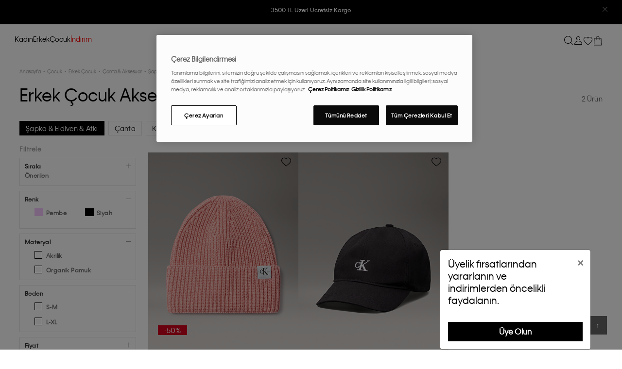

--- FILE ---
content_type: text/html; charset=utf-8
request_url: https://tr.calvinklein.com/Home/GetPartialView?viewName=Header%2FFavoriteIcon
body_size: -2136
content:

<div class="small-fav">
    <a href="/Uye/Favorilerim" title="Favorilerim" class="position-relative btn-fav-list" data-js="btn-fav-list">
        <span class="svg-icon empty"><svg height="20" role="img" viewBox="0 0 20 20" width="20"><use xlink:href="/Public/svg/icons.svg#ui-fav-icon" /></svg></span>
        <span class="count" data-js="fav-count" style="display:none;">0</span>
        
    </a>
</div>

--- FILE ---
content_type: text/html; charset=utf-8
request_url: https://tr.calvinklein.com/Home/UserMenu
body_size: -2073
content:




<div class="account" data-js="account">
    <button class="btn-user js-popup" title="Üye Girişi/Yeni Üyelik" data-js="btn-user">
        <span class="svg-icon empty"><svg height="20" role="img" viewBox="0 0 20 20" width="20"><use xlink:href="/Public/svg/icons.svg#ui-account-icon" /></svg></span>
    </button>
        <div class="account-flyout">
            <h3 class="account-flyout-header">Kayıt Ol</h3>
            <button  class="btn btn-first js-popup" data-js="btn-user">Giriş Yap</button>
            <div class="account-flyout-register">
                <button  class="js-popup" data-js="btn-user" data-tab="register">Hesap oluştur</button>
            </div>
        </div>
</div>




--- FILE ---
content_type: text/html; charset=utf-8
request_url: https://tr.calvinklein.com/Home/GetPartialView?viewName=Header%2FMainMenu&pageName=Category
body_size: 4291
content:



    <nav id="kadin" class="gender"  data-gender-nav="kadin">
        <div class="w-100 d-flex">
            <ul class="gender-one">
                <!-- Gender Menu -->
                    <li class="main-nav-item" data-js="main-nav-item" data-menu-mark-id="5364">
                        <a class="main-nav-head " href="/kadin-secili-urunlerde-sezon-sonu-indirimi" style=color:#FF0000 title="İndirim"><span>İndirim</span></a>
                    </li>
                    <li class="main-nav-item" data-js="main-nav-item" data-menu-mark-id="5226">
                        <a class="main-nav-head " href="/kadin/yeni-gelenler" style=color:Kategoriye G&#246;re Alışveriş Yap title="Yeni Gelenler"><span>Yeni Gelenler</span></a>
                    </li>
                    <li class="main-nav-item" data-js="main-nav-item" data-menu-mark-id="5094">
                        <a class="main-nav-head " href="/kadin/ic-giyim" style=color:Kategoriye G&#246;re Alışveriş Yap title="İç Giyim"><span>İç Giyim</span></a>
                    </li>
                    <li class="main-nav-item" data-js="main-nav-item" data-menu-mark-id="5092">
                        <a class="main-nav-head " href="/kadin/giyim" style=color:Kategoriye G&#246;re Alışveriş Yap title="Giyim"><span>Giyim</span></a>
                    </li>
                    <li class="main-nav-item" data-js="main-nav-item" data-menu-mark-id="5329">
                        <a class="main-nav-head " href="/kadin/giyim/dis-giyim" style=color: title="Dış Giyim"><span>Dış Giyim</span></a>
                    </li>
                    <li class="main-nav-item" data-js="main-nav-item" data-menu-mark-id="5093">
                        <a class="main-nav-head " href="/kadin/canta-aksesuar" style=color:Kategoriye G&#246;re Alışveriş Yap title="Çanta & Aksesuar"><span>Çanta & Aksesuar</span></a>
                    </li>
                    <li class="main-nav-item" data-js="main-nav-item" data-menu-mark-id="5228">
                        <a class="main-nav-head " href="/kadin/ayakkabi" style=color:Kategoriye G&#246;re Alışveriş Yap title="Ayakkabı"><span>Ayakkabı</span></a>
                    </li>
                    <li class="main-nav-item" data-js="main-nav-item" data-menu-mark-id="5506">
                        <a class="main-nav-head " href="/kadin/giyim/spor-giyim" style=color: title="Performans"><span>Performans</span></a>
                    </li>
                <!-- Gender Menu * END -->
            </ul>
            <ul class="gender-two">
                    <li class="submenu" data-js="submenu" data-menu-mark-id="5364">

                    </li>
                    <li class="submenu" data-js="submenu" data-menu-mark-id="5226">

                            <div class="main-dropdown" data-js="main-dropdown">
                                <ul class="">
                                        <li class=""><a href="/kadin/ic-giyim" title="Yeni İ&#231; Giyim">Yeni İ&#231; Giyim</a></li>
                                        <li class=""><a href="/kadin/giyim" title="Yeni Giyim">Yeni Giyim</a></li>
                                        <li class=""><a href="/kadin/yeni-gelenler/canta-aksesuar" title="Yeni &#199;anta &amp; Aksesuar">Yeni &#199;anta &amp; Aksesuar</a></li>
                                        <li class=""><a href="/kadin/yeni-gelenler/ayakkabi" title="Yeni Ayakkabı">Yeni Ayakkabı</a></li>
                                        <li class=""><a href="/kadin/yeni-gelenler/dis-giyim" title="Yeni Dış Giyim">Yeni Dış Giyim</a></li>
                                        <li class=""><a href="/kadin/hediye-onerileri" title="Hediye &#214;nerileri">Hediye &#214;nerileri</a></li>
                                </ul>
                                <div class="nav-panel Image-panel">
                                        <a class="nav-card" href="/kadin/ic-giyim">
                                            <div class="nav-img-wrapper">
                                                <img class="pvhMenuImage" loading="lazy" src="https://st-calvinkleinecom.mncdn.com/Content/img/Unisite/kadin3012-yenigelenler-1.png" alt="Calvin Klein" width="" height="">
                                            </div>
                                            <span class="nav-card-title">Calvin Klein</span>
                                            <span class="nav-card-subtitle">Yeni İ&#231; Giyim</span>
                                        </a>
                                </div>
                            </div>
                    </li>
                    <li class="submenu" data-js="submenu" data-menu-mark-id="5094">

                            <div class="main-dropdown" data-js="main-dropdown">
                                <ul class="">
                                        <li class=""><a href="/kadin-shapewear" title="Shapewear">Shapewear</a></li>
                                        <li class=""><a href="/kadin/ic-giyim-coklu-paket" title="&#199;oklu Paket">&#199;oklu Paket</a></li>
                                        <li class=""><a href="/kadin/ic-giyim/bikini-mayo" title="Bikini &amp; Mayo">Bikini &amp; Mayo</a></li>
                                        <li class=""><a href="/kadin/ic-giyim/kulot" title="K&#252;lot">K&#252;lot</a></li>
                                        <li class=""><a href="/kadin/ic-giyim/tanga" title="Tanga">Tanga</a></li>
                                        <li class=""><a href="/kadin/ic-giyim/sutyen" title="S&#252;tyen">S&#252;tyen</a></li>
                                        <li class=""><a href="/kadin/canta-aksesuar/corap" title="&#199;orap">&#199;orap</a></li>
                                        <li class=""><a href="/kadin/ic-giyim/bralet" title="Bralet">Bralet</a></li>
                                        <li class=""><a href="/kadin/ic-giyim/body" title="Body">Body</a></li>
                                        <li class=""><a href="/kadin/ic-giyim/pijama-ev-giyim" title="Pijama &amp; Ev Giyim">Pijama &amp; Ev Giyim</a></li>
                                </ul>
                                <div class="nav-panel Image-panel">
                                        <a class="nav-card" href="/kadin/ic-giyim">
                                            <div class="nav-img-wrapper">
                                                <img class="pvhMenuImage" loading="lazy" src="https://st-calvinkleinecom.mncdn.com/Content/img/Unisite/kadin3012-icgiyim-1.png" alt="Calvin Klein İ&#231; Giyim" width="" height="">
                                            </div>
                                            <span class="nav-card-title">Calvin Klein İ&#231; Giyim</span>
                                            <span class="nav-card-subtitle">İ&#231; Giyim</span>
                                        </a>
                                </div>
                            </div>
                    </li>
                    <li class="submenu" data-js="submenu" data-menu-mark-id="5092">

                            <div class="main-dropdown" data-js="main-dropdown">
                                <ul class="column2">
                                        <li class=""><a href="/kadin/yeni-gelenler/giyim" title="Yeni Gelenler">Yeni Gelenler</a></li>
                                        <li class=""><a href="/kadin/giyim/sort" title="Şort">Şort</a></li>
                                        <li class=""><a href="/kadin/giyim/gomlek-bluz" title="G&#246;mlek &amp; Bluz">G&#246;mlek &amp; Bluz</a></li>
                                        <li class=""><a href="/kadin/giyim/kazak-hirka" title="Kazak &amp; Hırka">Kazak &amp; Hırka</a></li>
                                        <li class=""><a href="/kadin/giyim/esofman-alti" title="Eşofman Altı">Eşofman Altı</a></li>
                                        <li class=""><a href="/kadin/giyim/tayt" title="Tayt">Tayt</a></li>
                                        <li class=""><a href="/kadin/canta-aksesuar/corap" title="&#199;orap">&#199;orap</a></li>
                                        <li class=""><a href="/kadin/giyim/blazer" title="Blazer">Blazer</a></li>
                                        <li class=""><a href="/kadin/giyim/polo-tshirt" title="Polo T-Shirt">Polo T-Shirt</a></li>
                                        <li class=""><a href="/kadin/giyim/elbise-tulum" title="Elbise &amp; Tulum">Elbise &amp; Tulum</a></li>
                                        <li class=""><a href="/kadin/giyim/spor-giyim" title="Spor Giyim">Spor Giyim</a></li>
                                        <li class=""><a href="/kadin/giyim/etek" title="Etek">Etek</a></li>
                                        <li class=""><a href="/kadin/giyim/jean-pantolon" title="Jean Pantolon">Jean Pantolon</a></li>
                                        <li class=""><a href="/kadin/giyim/spor-ceket-yelek" title="Spor Ceket &amp; Yelek">Spor Ceket &amp; Yelek</a></li>
                                        <li class=""><a href="/kadin/giyim/pantolon" title="Pantolon">Pantolon</a></li>
                                        <li class=""><a href="/kadin/giyim/tshirt" title="T-shirt">T-shirt</a></li>
                                        <li class=""><a href="/kadin/giyim/sweatshirt" title="Sweatshirt">Sweatshirt</a></li>
                                </ul>
                                <div class="nav-panel Image-panel">
                                        <a class="nav-card" href="/kadin/giyim/sweatshirt">
                                            <div class="nav-img-wrapper">
                                                <img class="pvhMenuImage" loading="lazy" src="https://st-calvinkleinecom.mncdn.com/Content/img/Unisite/ckmenukadin1109-giyim-1.png" alt="Calvin Klein" width="" height="">
                                            </div>
                                            <span class="nav-card-title">Calvin Klein</span>
                                            <span class="nav-card-subtitle">Sweatshirt</span>
                                        </a>
                                        <a class="nav-card" href="/kadin-denim-ceket">
                                            <div class="nav-img-wrapper">
                                                <img class="pvhMenuImage" loading="lazy" src="https://st-calvinkleinecom.mncdn.com/Content/img/Unisite/ckmenukadin1109-giyim-2.png" alt="Calvin Klein" width="" height="">
                                            </div>
                                            <span class="nav-card-title">Calvin Klein</span>
                                            <span class="nav-card-subtitle">Denim Ceket</span>
                                        </a>
                                </div>
                            </div>
                    </li>
                    <li class="submenu" data-js="submenu" data-menu-mark-id="5329">

                            <div class="main-dropdown" data-js="main-dropdown">
                                <ul class="">
                                        <li class=""><a href="/kadin-puffer-mont" title="Puffer Mont">Puffer Mont</a></li>
                                        <li class=""><a href="/kadin-bomber-ceket" title="Bomber Ceket">Bomber Ceket</a></li>
                                        <li class=""><a href="/kadin-denim-ceket" title="Denim Ceket">Denim Ceket</a></li>
                                        <li class=""><a href="/kadin-ruzgarlik" title="R&#252;zgarlık">R&#252;zgarlık</a></li>
                                        <li class=""><a href="/kadin-yelek" title="Yelek">Yelek</a></li>
                                </ul>
                                <div class="nav-panel Image-panel">
                                        <a class="nav-card" href="/kadin-puffer-mont">
                                            <div class="nav-img-wrapper">
                                                <img class="pvhMenuImage" loading="lazy" src="https://st-calvinkleinecom.mncdn.com/Content/img/Unisite/kadin3012-disgiyim-1.png" alt="Calvin Klein" width="" height="">
                                            </div>
                                            <span class="nav-card-title">Calvin Klein</span>
                                            <span class="nav-card-subtitle">Puffer Mont</span>
                                        </a>
                                </div>
                            </div>
                    </li>
                    <li class="submenu" data-js="submenu" data-menu-mark-id="5093">

                            <div class="main-dropdown" data-js="main-dropdown">
                                <ul class="">
                                        <li class=""><a href="/kadin/canta-aksesuar/canta" title="&#199;anta">&#199;anta</a></li>
                                        <li class=""><a href="/kadin/canta-aksesuar/kemer" title="Kemer">Kemer</a></li>
                                        <li class=""><a href="/kadin/canta-aksesuar/sapka-eldiven-atki" title="Şapka &amp; Eldiven &amp; Atkı">Şapka &amp; Eldiven &amp; Atkı</a></li>
                                        <li class=""><a href="/kadin/canta-aksesuar/corap" title="&#199;orap">&#199;orap</a></li>
                                        <li class=""><a href="/kadin/canta-aksesuar/taki" title="Takı">Takı</a></li>
                                        <li class=""><a href="/kadin/canta-aksesuar/parfum" title="Parf&#252;m">Parf&#252;m</a></li>
                                        <li class=""><a href="/kadin/canta-aksesuar/saat" title="Saat">Saat</a></li>
                                        <li class=""><a href="/kadin/canta-aksesuar/gunes-gozlugu" title="G&#252;neş G&#246;zl&#252;ğ&#252;">G&#252;neş G&#246;zl&#252;ğ&#252;</a></li>
                                        <li class=""><a href="/kadin/canta-aksesuar/cuzdan-kartlik" title="C&#252;zdan &amp; Kartlık">C&#252;zdan &amp; Kartlık</a></li>
                                </ul>
                                <div class="nav-panel Image-panel">
                                        <a class="nav-card" href="/kadin/canta-aksesuar/canta">
                                            <div class="nav-img-wrapper">
                                                <img class="pvhMenuImage" loading="lazy" src="https://st-calvinkleinecom.mncdn.com/Content/img/Unisite/kadin3012-cantaksesuar-1.png" alt="Calvin Klein" width="" height="">
                                            </div>
                                            <span class="nav-card-title">Calvin Klein</span>
                                            <span class="nav-card-subtitle">Yeni &#199;antalar</span>
                                        </a>
                                        <a class="nav-card" href="/kadin/omuz-cantasi">
                                            <div class="nav-img-wrapper">
                                                <img class="pvhMenuImage" loading="lazy" src="https://st-calvinkleinecom.mncdn.com/Content/img/Unisite/kadin3012-cantaksesuar-2.png" alt="Calvin Klein" width="" height="">
                                            </div>
                                            <span class="nav-card-title">Calvin Klein</span>
                                            <span class="nav-card-subtitle">Omuz &#199;antası</span>
                                        </a>
                                </div>
                            </div>
                    </li>
                    <li class="submenu" data-js="submenu" data-menu-mark-id="5228">

                            <div class="main-dropdown" data-js="main-dropdown">
                                <ul class="">
                                        <li class=""><a href="/kadin/ayakkabi/bot" title="Bot">Bot</a></li>
                                        <li class=""><a href="/kadin/klasik-ayakkabi/babet" title="Babet">Babet</a></li>
                                        <li class=""><a href="/kadin/ayakkabi/klasik-ayakkabi" title="Klasik Ayakkabı">Klasik Ayakkabı</a></li>
                                        <li class=""><a href="/kadin/ayakkabi/sneaker" title="Sneaker">Sneaker</a></li>
                                        <li class=""><a href="/kadin/ayakkabi/terlik-sandalet" title="Terlik &amp; Sandalet">Terlik &amp; Sandalet</a></li>
                                        <li class=""><a href="/kadin/ayakkabi/topuklu-ayakkabi" title="Topuklu Ayakkabı">Topuklu Ayakkabı</a></li>
                                        <li class=""><a href="/kadin/canta-aksesuar/corap" title="&#199;orap">&#199;orap</a></li>
                                        <li class=""><a href="/kadin/ayakkabi/espadril" title="Espadril">Espadril</a></li>
                                </ul>
                                <div class="nav-panel Image-panel">
                                        <a class="nav-card" href="/kadin/ayakkabi/bot">
                                            <div class="nav-img-wrapper">
                                                <img class="pvhMenuImage" loading="lazy" src="https://st-calvinkleinecom.mncdn.com/Content/img/Unisite/kadin3012-ayakkabi-1.png" alt="Calvin Klein Ayakkabı" width="" height="">
                                            </div>
                                            <span class="nav-card-title">Calvin Klein Ayakkabı</span>
                                            <span class="nav-card-subtitle">Bot</span>
                                        </a>
                                        <a class="nav-card" href="/kadin/ayakkabi">
                                            <div class="nav-img-wrapper">
                                                <img class="pvhMenuImage" loading="lazy" src="https://st-calvinkleinecom.mncdn.com/Content/img/Unisite/kadin3012-ayakkabi-2.png" alt="Calvin Klein Ayakkabı" width="" height="">
                                            </div>
                                            <span class="nav-card-title">Calvin Klein Ayakkabı</span>
                                            <span class="nav-card-subtitle">Yeni Ayakkabilar</span>
                                        </a>
                                </div>
                            </div>
                    </li>
                    <li class="submenu" data-js="submenu" data-menu-mark-id="5506">

                    </li>
            </ul>

        </div>
           
    </nav>
    <nav id="erkek" class="gender"  data-gender-nav="erkek">
        <div class="w-100 d-flex">
            <ul class="gender-one">
                <!-- Gender Menu -->
                    <li class="main-nav-item" data-js="main-nav-item" data-menu-mark-id="5365">
                        <a class="main-nav-head " href="/erkek-secili-urunlerde-sezon-sonu-indirimi" style=color:#FF0000 title="İndirim"><span>İndirim</span></a>
                    </li>
                    <li class="main-nav-item" data-js="main-nav-item" data-menu-mark-id="5225">
                        <a class="main-nav-head " href="/erkek/yeni-gelenler" style=color:Kategoriye G&#246;re Alışveriş Yap title="Yeni Gelenler"><span>Yeni Gelenler</span></a>
                    </li>
                    <li class="main-nav-item" data-js="main-nav-item" data-menu-mark-id="5091">
                        <a class="main-nav-head " href="/erkek/ic-giyim" style=color:Kategoriye G&#246;re Alışveriş Yap title="İç Giyim"><span>İç Giyim</span></a>
                    </li>
                    <li class="main-nav-item" data-js="main-nav-item" data-menu-mark-id="5083">
                        <a class="main-nav-head " href="/erkek/giyim" style=color:Kategoriye G&#246;re Alışveriş Yap title="Giyim"><span>Giyim</span></a>
                    </li>
                    <li class="main-nav-item" data-js="main-nav-item" data-menu-mark-id="5327">
                        <a class="main-nav-head " href="/erkek/giyim/dis-giyim" style=color: title="Dış Giyim"><span>Dış Giyim</span></a>
                    </li>
                    <li class="main-nav-item" data-js="main-nav-item" data-menu-mark-id="5084">
                        <a class="main-nav-head " href="/erkek/canta-aksesuar" style=color:Kategoriye G&#246;re Alışveriş Yap title="Çanta & Aksesuar"><span>Çanta & Aksesuar</span></a>
                    </li>
                    <li class="main-nav-item" data-js="main-nav-item" data-menu-mark-id="5227">
                        <a class="main-nav-head " href="/erkek/ayakkabi" style=color:Kategoriye G&#246;re Alışveriş Yap title="Ayakkabı"><span>Ayakkabı</span></a>
                    </li>
                    <li class="main-nav-item" data-js="main-nav-item" data-menu-mark-id="5505">
                        <a class="main-nav-head " href="/erkek/giyim/spor-giyim" style=color: title="Performans"><span>Performans</span></a>
                    </li>
                <!-- Gender Menu * END -->
            </ul>
            <ul class="gender-two">
                    <li class="submenu" data-js="submenu" data-menu-mark-id="5365">

                    </li>
                    <li class="submenu" data-js="submenu" data-menu-mark-id="5225">

                            <div class="main-dropdown" data-js="main-dropdown">
                                <ul class="">
                                        <li class=""><a href="/erkek/yeni-gelen/ic-giyim" title="Yeni İ&#231; Giyim">Yeni İ&#231; Giyim</a></li>
                                        <li class=""><a href="/erkek/yeni-gelenler/giyim" title="Yeni Giyim">Yeni Giyim</a></li>
                                        <li class=""><a href="/erkek/yeni-gelenler/canta-aksesuar" title="Yeni &#199;anta ve Aksesuar">Yeni &#199;anta ve Aksesuar</a></li>
                                        <li class=""><a href="/erkek/yeni-gelenler/ayakkabi" title="Yeni Ayakkabı">Yeni Ayakkabı</a></li>
                                        <li class=""><a href="/erkek/yeni-gelenler/dis-giyim" title="Yeni Dış Giyim">Yeni Dış Giyim</a></li>
                                        <li class=""><a href="/erkek/hediye-onerileri" title="Hediye &#214;nerileri">Hediye &#214;nerileri</a></li>
                                </ul>
                                <div class="nav-panel Image-panel">
                                        <a class="nav-card" href="/erkek/yeni-gelen/ic-giyim">
                                            <div class="nav-img-wrapper">
                                                <img class="pvhMenuImage" loading="lazy" src="https://st-calvinkleinecom.mncdn.com/Content/img/Unisite/erkek3012-yenigelenler-1.png" alt="Calvin Klein" width="" height="">
                                            </div>
                                            <span class="nav-card-title">Calvin Klein</span>
                                            <span class="nav-card-subtitle">Yeni İ&#231; Giyim</span>
                                        </a>
                                </div>
                            </div>
                    </li>
                    <li class="submenu" data-js="submenu" data-menu-mark-id="5091">

                            <div class="main-dropdown" data-js="main-dropdown">
                                <ul class="">
                                        <li class=""><a href="/erkek/ic-giyim/boxer" title="Boxer">Boxer</a></li>
                                        <li class=""><a href="/erkek/ic-giyim/mayo" title="Deniz Şortu &amp; Mayo">Deniz Şortu &amp; Mayo</a></li>
                                        <li class=""><a href="/erkek/ic-giyim/pijama-ev-giyim" title="Pijama &amp; Ev Giyim">Pijama &amp; Ev Giyim</a></li>
                                        <li class=""><a href="/erkek/canta-aksesuar/corap" title="&#199;orap">&#199;orap</a></li>
                                        <li class=""><a href="/erkek/ic-giyim/slip" title="Slip">Slip</a></li>
                                        <li class=""><a href="/erkek/ic-giyim-coklu-paket" title="&#199;oklu Paket">&#199;oklu Paket</a></li>
                                </ul>
                                <div class="nav-panel Image-panel">
                                        <a class="nav-card" href="/erkek/ic-giyim">
                                            <div class="nav-img-wrapper">
                                                <img class="pvhMenuImage" loading="lazy" src="https://st-calvinkleinecom.mncdn.com/Content/img/Unisite/erkek3012-icgiyim-1.png" alt="Calvin Klein İ&#231; Giyim" width="" height="">
                                            </div>
                                            <span class="nav-card-title">Calvin Klein İ&#231; Giyim</span>
                                            <span class="nav-card-subtitle">İ&#231; Giyim</span>
                                        </a>
                                        <a class="nav-card" href="/erkek/ic-giyim-coklu-paket">
                                            <div class="nav-img-wrapper">
                                                <img class="pvhMenuImage" loading="lazy" src="https://st-calvinkleinecom.mncdn.com/Content/img/Unisite/erkek3012-icgiyim-2.png" alt="Calvin Klein İ&#231; Giyim" width="" height="">
                                            </div>
                                            <span class="nav-card-title">Calvin Klein İ&#231; Giyim</span>
                                            <span class="nav-card-subtitle">&#199;oklu Paketler</span>
                                        </a>
                                </div>
                            </div>
                    </li>
                    <li class="submenu" data-js="submenu" data-menu-mark-id="5083">

                            <div class="main-dropdown" data-js="main-dropdown">
                                <ul class="column2">
                                        <li class=""><a href="/erkek/yeni-gelenler/giyim" title="Yeni Gelenler">Yeni Gelenler</a></li>
                                        <li class=""><a href="/erkek/giyim/pantolon" title="Pantolon">Pantolon</a></li>
                                        <li class=""><a href="/erkek/giyim/kazak-hirka" title="Kazak &amp; Hırka">Kazak &amp; Hırka</a></li>
                                        <li class=""><a href="/erkek/giyim/spor-giyim" title="Spor Giyim">Spor Giyim</a></li>
                                        <li class=""><a href="/erkek/giyim/sort" title="Şort">Şort</a></li>
                                        <li class=""><a href="/erkek/giyim/blazer" title="Blazer">Blazer</a></li>
                                        <li class=""><a href="/erkek/giyim/tshirt" title="T-shirt">T-shirt</a></li>
                                        <li class=""><a href="/erkek/giyim/polo-yaka-tshirt" title="Polo T-shirt">Polo T-shirt</a></li>
                                        <li class=""><a href="/erkek/giyim/esofman-alti" title="Eşofman Altı">Eşofman Altı</a></li>
                                        <li class=""><a href="/erkek/giyim/spor-ceket-ve-yelek" title="Spor Ceket &amp; Yelek">Spor Ceket &amp; Yelek</a></li>
                                        <li class=""><a href="/erkek/giyim/jean-pantolon" title="Jean Pantolon">Jean Pantolon</a></li>
                                        <li class=""><a href="/erkek/giyim/sweatshirt" title="Sweatshirt">Sweatshirt</a></li>
                                        <li class=""><a href="/erkek/giyim/gomlek" title="G&#246;mlek">G&#246;mlek</a></li>
                                </ul>
                                <div class="nav-panel Image-panel">
                                        <a class="nav-card" href="/erkek/giyim/dis-giyim">
                                            <div class="nav-img-wrapper">
                                                <img class="pvhMenuImage" loading="lazy" src="https://st-calvinkleinecom.mncdn.com/Content/img/Unisite/ckmenuerkekmenu1109-giyim-1.png" alt="Calvin Klein" width="" height="">
                                            </div>
                                            <span class="nav-card-title">Calvin Klein</span>
                                            <span class="nav-card-subtitle">Dış Giyim</span>
                                        </a>
                                        <a class="nav-card" href="/erkek/giyim/tshirt">
                                            <div class="nav-img-wrapper">
                                                <img class="pvhMenuImage" loading="lazy" src="https://st-calvinkleinecom.mncdn.com/Content/img/Unisite/ckmenuerkekmenu1109-giyim-2.png" alt="Calvin Klein" width="" height="">
                                            </div>
                                            <span class="nav-card-title">Calvin Klein</span>
                                            <span class="nav-card-subtitle">T-shirt</span>
                                        </a>
                                </div>
                            </div>
                    </li>
                    <li class="submenu" data-js="submenu" data-menu-mark-id="5327">

                            <div class="main-dropdown" data-js="main-dropdown">
                                <ul class="">
                                        <li class=""><a href="/erkek-puffer-mont" title="Puffer Mont">Puffer Mont</a></li>
                                        <li class=""><a href="/erkek-bomber-ceket" title="Bomber Ceket">Bomber Ceket</a></li>
                                        <li class=""><a href="/erkek-denim-ceket" title="Denim Ceket">Denim Ceket</a></li>
                                        <li class=""><a href="/erkek-yelek" title="Yelek">Yelek</a></li>
                                </ul>
                                <div class="nav-panel Image-panel">
                                        <a class="nav-card" href="/erkek-bomber-ceket">
                                            <div class="nav-img-wrapper">
                                                <img class="pvhMenuImage" loading="lazy" src="https://st-calvinkleinecom.mncdn.com/Content/img/Unisite/erkek3012-disgiyim-1.png" alt="Calvin Klein" width="" height="">
                                            </div>
                                            <span class="nav-card-title">Calvin Klein</span>
                                            <span class="nav-card-subtitle">Bomber Ceket</span>
                                        </a>
                                        <a class="nav-card" href="/erkek-denim-ceket">
                                            <div class="nav-img-wrapper">
                                                <img class="pvhMenuImage" loading="lazy" src="https://st-calvinkleinecom.mncdn.com/Content/img/Unisite/erkek3012-disgiyim-2.png" alt="Calvin Klein" width="" height="">
                                            </div>
                                            <span class="nav-card-title">Calvin Klein</span>
                                            <span class="nav-card-subtitle">Denim Ceket</span>
                                        </a>
                                </div>
                            </div>
                    </li>
                    <li class="submenu" data-js="submenu" data-menu-mark-id="5084">

                            <div class="main-dropdown" data-js="main-dropdown">
                                <ul class="">
                                        <li class=""><a href="/erkek/canta-aksesuar/cuzdan-kartlik" title="C&#252;zdan &amp; Kartlık">C&#252;zdan &amp; Kartlık</a></li>
                                        <li class=""><a href="/erkek/canta-aksesuar/parfum" title="Parf&#252;m">Parf&#252;m</a></li>
                                        <li class=""><a href="/erkek/canta-aksesuar/saat" title="Saat">Saat</a></li>
                                        <li class=""><a href="/erkek/canta-aksesuar/taki" title="Takı">Takı</a></li>
                                        <li class=""><a href="/erkek/canta-aksesuar/corap" title="&#199;orap">&#199;orap</a></li>
                                        <li class=""><a href="/erkek/canta-aksesuar/canta" title="&#199;anta">&#199;anta</a></li>
                                        <li class=""><a href="/erkek/canta-aksesuar/sapka-eldiven-atki" title="Şapka &amp; Eldiven &amp; Atkı">Şapka &amp; Eldiven &amp; Atkı</a></li>
                                        <li class=""><a href="/erkek/canta-aksesuar/kemer" title="Kemer">Kemer</a></li>
                                        <li class=""><a href="/erkek/canta-aksesuar/gunes-gozlugu" title="G&#252;neş G&#246;zl&#252;ğ&#252;">G&#252;neş G&#246;zl&#252;ğ&#252;</a></li>
                                </ul>
                                <div class="nav-panel Image-panel">
                                        <a class="nav-card" href="/erkek/canta-aksesuar/canta">
                                            <div class="nav-img-wrapper">
                                                <img class="pvhMenuImage" loading="lazy" src="https://st-calvinkleinecom.mncdn.com/Content/img/Unisite/erkek3012-cantaksesuar-1.png" alt="Calvin Klein Aksesuar" width="" height="">
                                            </div>
                                            <span class="nav-card-title">Calvin Klein Aksesuar</span>
                                            <span class="nav-card-subtitle">&#199;anta</span>
                                        </a>
                                        <a class="nav-card" href="/erkek/canta-aksesuar/cuzdan-kartlik">
                                            <div class="nav-img-wrapper">
                                                <img class="pvhMenuImage" loading="lazy" src="https://st-calvinkleinecom.mncdn.com/Content/img/Unisite/erkek3012-cantaksesuar-2.png" alt="Calvin Klein Aksesuar" width="" height="">
                                            </div>
                                            <span class="nav-card-title">Calvin Klein Aksesuar</span>
                                            <span class="nav-card-subtitle">C&#252;zdan &amp; Kartlık</span>
                                        </a>
                                </div>
                            </div>
                    </li>
                    <li class="submenu" data-js="submenu" data-menu-mark-id="5227">

                            <div class="main-dropdown" data-js="main-dropdown">
                                <ul class="">
                                        <li class=""><a href="/erkek/ayakkabi/sneaker" title="Sneaker">Sneaker</a></li>
                                        <li class=""><a href="/erkek/klasik-ayakkabi" title="Klasik Ayakkabı">Klasik Ayakkabı</a></li>
                                        <li class=""><a href="/erkek/ayakkabi/terlik-sandalet" title="Terlik&amp;Sandalet">Terlik&amp;Sandalet</a></li>
                                        <li class=""><a href="/erkek/ayakkabi/bot" title="Bot">Bot</a></li>
                                        <li class=""><a href="/erkek/canta-aksesuar/corap" title="&#199;orap">&#199;orap</a></li>
                                        <li class=""><a href="/erkek/ayakkabi/espadril" title="Espadril">Espadril</a></li>
                                </ul>
                                <div class="nav-panel Image-panel">
                                        <a class="nav-card" href="/erkek/ayakkabi/sneaker">
                                            <div class="nav-img-wrapper">
                                                <img class="pvhMenuImage" loading="lazy" src="https://st-calvinkleinecom.mncdn.com/Content/img/Unisite/erkek3012-ayakkabi-1.png" alt="Calvin Klein Ayakkabı" width="" height="">
                                            </div>
                                            <span class="nav-card-title">Calvin Klein Ayakkabı</span>
                                            <span class="nav-card-subtitle">Sneaker</span>
                                        </a>
                                        <a class="nav-card" href="/erkek/klasik-ayakkabi">
                                            <div class="nav-img-wrapper">
                                                <img class="pvhMenuImage" loading="lazy" src="https://st-calvinkleinecom.mncdn.com/Content/img/Unisite/erkek3012-ayakkabi-2.png" alt="Calvin Klein Ayakkabı" width="" height="">
                                            </div>
                                            <span class="nav-card-title">Calvin Klein Ayakkabı</span>
                                            <span class="nav-card-subtitle">Klasik Ayakkabı</span>
                                        </a>
                                </div>
                            </div>
                    </li>
                    <li class="submenu" data-js="submenu" data-menu-mark-id="5505">

                    </li>
            </ul>

        </div>
           
    </nav>
    <nav id="cocuk" class="gender"  data-gender-nav="cocuk">
        <div class="w-100 d-flex">
            <ul class="gender-one">
                <!-- Gender Menu -->
                    <li class="main-nav-item" data-js="main-nav-item" data-menu-mark-id="5366">
                        <a class="main-nav-head " href="/cocuk-secili-urunlerde-sezon-sonu-indirimi" style=color:#FF0000 title="İndirim"><span>İndirim</span></a>
                    </li>
                    <li class="main-nav-item" data-js="main-nav-item" data-menu-mark-id="5283">
                        <a class="main-nav-head " href="/cocuk/yeni-gelenler" style=color:Kategoriye G&#246;re Alışveriş Yap title="Yeni Gelenler"><span>Yeni Gelenler</span></a>
                    </li>
                    <li class="main-nav-item" data-js="main-nav-item" data-menu-mark-id="5611">
                        <a class="main-nav-head " href="cocuk-ic-giyim" style=color: title="İç Giyim"><span>İç Giyim</span></a>
                    </li>
                    <li class="main-nav-item" data-js="main-nav-item" data-menu-mark-id="5367">
                        <a class="main-nav-head " href="/cocuk/bebek" style=color: title="Bebek (0-4 Yaş)"><span>Bebek (0-4 Yaş)</span></a>
                    </li>
                    <li class="main-nav-item" data-js="main-nav-item" data-menu-mark-id="5284">
                        <a class="main-nav-head " href="/cocuk/erkek-cocuk" style=color:Kategoriye G&#246;re Alışveriş Yap title="Erkek Çocuk (4-16 Yaş)"><span>Erkek Çocuk (4-16 Yaş)</span></a>
                    </li>
                    <li class="main-nav-item" data-js="main-nav-item" data-menu-mark-id="5285">
                        <a class="main-nav-head " href="/cocuk/kiz-cocuk" style=color:Kategoriye G&#246;re Alışveriş Yap title="Kız Çocuk (4-16 Yaş)"><span>Kız Çocuk (4-16 Yaş)</span></a>
                    </li>
                    <li class="main-nav-item" data-js="main-nav-item" data-menu-mark-id="5612">
                        <a class="main-nav-head " href="cocuk-canta-aksesuar" style=color: title="Çanta & Aksesuar"><span>Çanta & Aksesuar</span></a>
                    </li>
                <!-- Gender Menu * END -->
            </ul>
            <ul class="gender-two">
                    <li class="submenu" data-js="submenu" data-menu-mark-id="5366">

                    </li>
                    <li class="submenu" data-js="submenu" data-menu-mark-id="5283">

                            <div class="main-dropdown" data-js="main-dropdown">
                                <ul class="">
                                        <li class=""><a href="/cocuk/erkek-cocuk/yeni-gelenler" title="Erkek &#199;ocuk Yeni Gelenler">Erkek &#199;ocuk Yeni Gelenler</a></li>
                                        <li class=""><a href="/cocuk/kiz-cocuk/yeni-gelenler" title="Kız &#199;ocuk Yeni Gelenler">Kız &#199;ocuk Yeni Gelenler</a></li>
                                        <li class=""><a href="/cocuk/bebek/yeni-gelenler" title="Bebek Yeni Gelenler">Bebek Yeni Gelenler</a></li>
                                </ul>
                                <div class="nav-panel Image-panel">
                                        <a class="nav-card" href="/cocuk/kiz-cocuk/yeni-gelenler">
                                            <div class="nav-img-wrapper">
                                                <img class="pvhMenuImage" loading="lazy" src="https://st-calvinkleinecom.mncdn.com/Content/img/Unisite/cocuk-yenigelenler-1.png" alt="Calvin Klein Jeans &#199;ocuk" width="" height="">
                                            </div>
                                            <span class="nav-card-title">Calvin Klein Jeans &#199;ocuk</span>
                                            <span class="nav-card-subtitle">Kız &#199;ocuk Yeni Gelenler</span>
                                        </a>
                                        <a class="nav-card" href="/cocuk/erkek-cocuk/yeni-gelenler">
                                            <div class="nav-img-wrapper">
                                                <img class="pvhMenuImage" loading="lazy" src="https://st-calvinkleinecom.mncdn.com/Content/img/Unisite/cocuk-yenigelenler-2.png" alt="Calvin Klein Jeans &#199;ocuk" width="" height="">
                                            </div>
                                            <span class="nav-card-title">Calvin Klein Jeans &#199;ocuk</span>
                                            <span class="nav-card-subtitle">Erkek &#199;ocuk Yeni Gelenler</span>
                                        </a>
                                </div>
                            </div>
                    </li>
                    <li class="submenu" data-js="submenu" data-menu-mark-id="5611">

                    </li>
                    <li class="submenu" data-js="submenu" data-menu-mark-id="5367">

                            <div class="main-dropdown" data-js="main-dropdown">
                                <ul class="">
                                        <li class=""><a href="/cocuk/bebek/yeni-gelenler" title="Yeni Gelenler">Yeni Gelenler</a></li>
                                </ul>
                                <div class="nav-panel Image-panel">
                                </div>
                            </div>
                    </li>
                    <li class="submenu" data-js="submenu" data-menu-mark-id="5284">

                            <div class="main-dropdown" data-js="main-dropdown">
                                <ul class="column2">
                                        <li class=""><a href="/cocuk/erkek-cocuk/yeni-gelenler" title="Yeni Gelenler">Yeni Gelenler</a></li>
                                        <li class=""><a href="/cocuk/erkek-cocuk/sweatshirt" title="Sweatshirt">Sweatshirt</a></li>
                                        <li class=""><a href="/cocuk/erkek-cocuk/giyim/t-shirt-poloyakat-shirt" title="T-shirt &amp; Polo T-shirt">T-shirt &amp; Polo T-shirt</a></li>
                                        <li class=""><a href="/cocuk/erkek-cocuk/ic-giyim/deniz-sortu" title="Deniz Şortu">Deniz Şortu</a></li>
                                        <li class=""><a href="/erkek-cocuk-ayakkabi" title="Ayakkabı">Ayakkabı</a></li>
                                        <li class=""><a href="/cocuk/erkek-cocuk/ic-giyim" title="İ&#231; Giyim">İ&#231; Giyim</a></li>
                                        <li class=""><a href="/cocuk/erkek-cocuk/esofman-alti" title="Eşofman Altı">Eşofman Altı</a></li>
                                        <li class=""><a href="/cocuk/erkek-cocuk/canta-aksesuar" title="&#199;anta &amp; Aksesuar">&#199;anta &amp; Aksesuar</a></li>
                                        <li class=""><a href="/cocuk/erkek-cocuk/dis-giyim" title="Dış Giyim">Dış Giyim</a></li>
                                        <li class=""><a href="/cocuk/erkek-cocuk/canta-aksesuar/sapka-eldiven-atki" title="Şapka &amp; Eldiven &amp; Atkı">Şapka &amp; Eldiven &amp; Atkı</a></li>
                                        <li class=""><a href="/cocuk/erkek-cocuk/kazak-hirka" title="Kazak &amp; Hırka">Kazak &amp; Hırka</a></li>
                                        <li class=""><a href="/cocuk/erkek-cocuk/gomlek" title="G&#246;mlek">G&#246;mlek</a></li>
                                        <li class=""><a href="/cocuk/erkek-cocuk/jean-pantolon" title="Jean Pantolon">Jean Pantolon</a></li>
                                        <li class=""><a href="/cocuk/erkek-cocuk/pantolon-sort" title="Pantolon &amp; Şort">Pantolon &amp; Şort</a></li>
                                </ul>
                                <div class="nav-panel Image-panel">
                                        <a class="nav-card" href="/cocuk/erkek-cocuk">
                                            <div class="nav-img-wrapper">
                                                <img class="pvhMenuImage" loading="lazy" src="https://st-calvinkleinecom.mncdn.com/Content/img/Unisite/cocuk-erkekcocuk-1.png" alt="Calvin Klein Jeans &#199;ocuk" width="" height="">
                                            </div>
                                            <span class="nav-card-title">Calvin Klein Jeans &#199;ocuk</span>
                                            <span class="nav-card-subtitle">Giyim</span>
                                        </a>
                                        <a class="nav-card" href="/cocuk/erkek-cocuk/jean-pantolon">
                                            <div class="nav-img-wrapper">
                                                <img class="pvhMenuImage" loading="lazy" src="https://st-calvinkleinecom.mncdn.com/Content/img/Unisite/cocuk-erkekcocuk-2.png" alt="Calvin Klein Jeans &#199;ocuk" width="" height="">
                                            </div>
                                            <span class="nav-card-title">Calvin Klein Jeans &#199;ocuk</span>
                                            <span class="nav-card-subtitle">Jean Pantolon</span>
                                        </a>
                                </div>
                            </div>
                    </li>
                    <li class="submenu" data-js="submenu" data-menu-mark-id="5285">

                            <div class="main-dropdown" data-js="main-dropdown">
                                <ul class="column2">
                                        <li class=""><a href="/cocuk/kiz-cocuk/yeni-gelenler" title="Yeni Gelenler">Yeni Gelenler</a></li>
                                        <li class=""><a href="/cocuk/kiz-cocuk/pantolon-sort" title="Pantolon &amp; Şort">Pantolon &amp; Şort</a></li>
                                        <li class=""><a href="/cocuk/kiz-cocuk/sweatshirt" title="Sweatshirt">Sweatshirt</a></li>
                                        <li class=""><a href="/cocuk/kiz-cocuk/jean-pantolon" title="Jean Pantolon">Jean Pantolon</a></li>
                                        <li class=""><a href="/cocuk/kiz-cocuk/t-shirt-polo-yaka-t-shirt" title="T-shirt &amp; Polo T-shirt">T-shirt &amp; Polo T-shirt</a></li>
                                        <li class=""><a href="/cocuk/kiz-cocuk/giyim" title="Body">Body</a></li>
                                        <li class=""><a href="/cocuk/kiz-cocuk/gomlek-bluz" title="G&#246;mlek &amp; Bluz">G&#246;mlek &amp; Bluz</a></li>
                                        <li class=""><a href="/kiz-cocuk-ayakkabi" title="Ayakkabı">Ayakkabı</a></li>
                                        <li class=""><a href="/cocuk/kiz-cocuk/ic-giyim" title="İ&#231; Giyim">İ&#231; Giyim</a></li>
                                        <li class=""><a href="/cocuk/kiz-cocuk/ic-giyim/bikini-mayo" title="Bikini &amp; Mayo">Bikini &amp; Mayo</a></li>
                                        <li class=""><a href="/cocuk/kiz-cocuk/dis-giyim" title="Dış Giyim">Dış Giyim</a></li>
                                        <li class=""><a href="/cocuk/kiz-cocuk/canta-aksesuar" title="&#199;anta &amp; Aksesuar">&#199;anta &amp; Aksesuar</a></li>
                                        <li class=""><a href="/cocuk/kiz-cocuk/canta-aksesuar/sapka-eldiven-atki" title="Şapka &amp; Eldiven &amp; Atkı">Şapka &amp; Eldiven &amp; Atkı</a></li>
                                        <li class=""><a href="/cocuk/kiz-cocuk/kazak-hirka" title="Kazak &amp; Hırka">Kazak &amp; Hırka</a></li>
                                        <li class=""><a href="/cocuk/kiz-cocuk/elbise-tulum" title="Elbise &amp; Tulum">Elbise &amp; Tulum</a></li>
                                        <li class=""><a href="/cocuk/kiz-cocuk/esofman-alti-tayt" title="Eşofman Altı &amp; Tayt">Eşofman Altı &amp; Tayt</a></li>
                                        <li class=""><a href="/cocuk/kiz-cocuk/etek" title="Etek">Etek</a></li>
                                </ul>
                                <div class="nav-panel Image-panel">
                                        <a class="nav-card" href="/cocuk/kiz-cocuk">
                                            <div class="nav-img-wrapper">
                                                <img class="pvhMenuImage" loading="lazy" src="https://st-calvinkleinecom.mncdn.com/Content/img/Unisite/cocuk-kizcocuk-1.png" alt="Calvin Klein Jeans &#199;ocuk" width="" height="">
                                            </div>
                                            <span class="nav-card-title">Calvin Klein Jeans &#199;ocuk</span>
                                            <span class="nav-card-subtitle">Giyim</span>
                                        </a>
                                        <a class="nav-card" href="/cocuk/kiz-cocuk/jean-pantolon">
                                            <div class="nav-img-wrapper">
                                                <img class="pvhMenuImage" loading="lazy" src="https://st-calvinkleinecom.mncdn.com/Content/img/Unisite/cocuk-kizcocuk-2.png" alt="Calvin Klein Jeans &#199;ocuk" width="" height="">
                                            </div>
                                            <span class="nav-card-title">Calvin Klein Jeans &#199;ocuk</span>
                                            <span class="nav-card-subtitle">Jean Pantolon</span>
                                        </a>
                                </div>
                            </div>
                    </li>
                    <li class="submenu" data-js="submenu" data-menu-mark-id="5612">

                    </li>
            </ul>

        </div>
           
    </nav>
    <nav id="" class="gender"  data-gender-nav="">
        <div class="w-100 d-flex">
            <ul class="gender-one">
                <!-- Gender Menu -->
                <!-- Gender Menu * END -->
            </ul>
            <ul class="gender-two">
            </ul>

        </div>
           
    </nav>


--- FILE ---
content_type: text/html; charset=utf-8
request_url: https://tr.calvinklein.com/cocuk/erkek-cocuk/canta-aksesuar/sapka-eldiven-atki
body_size: 35161
content:

<!DOCTYPE html>
<!--[if lt IE 7]> <html class="lt-ie9 lt-ie8 lt-ie7" lang="tr"> <![endif]-->
<!--[if IE 7]>    <html class="lt-ie9 lt-ie8" lang="tr"> <![endif]-->
<!--[if IE 8]>    <html class="lt-ie9" lang="tr"> <![endif]-->
<!--[if gt IE 8]><!-->
<html lang="tr" >
<!--<![endif]-->
<head>
    <script async>
        (function () {
            var g,
                e,
                r,
                a = window,
                l = document,
                t = arguments,
                s = 'script',
                cx = ['init', 'track', 'subscribe', 'version', 'indentify'],
                sx,
                gx = function () {
                    var x,
                        i = this;
                    for (i._q = [], x = 0; cx.length > x; x++)
                        (function (x) {
                            i[x] = function () {
                                return (
                                    i._q.push(
                                        [x].concat(Array.prototype.slice.call(arguments, 0))
                                    ),
                                    i
                                );
                            };
                        })(cx[x]);
                };
            for (a._gt = a._gt || {}, g = 0; t.length > g; t++)
                a._gt[t[g]] = a[t[g]] = a[t[g]] || new gx();
            (e = l.createElement(s)),
                (e.async = 1),
                (e.src = 'https://cdn.quinengine.com/lib/v2/geralt.min.js'),
                (r = l.getElementsByTagName(s)[0]),
                r.parentNode.insertBefore(e, r);
        })('geralt');
        geralt.init({ debug: true, name: 'CalvinKlein' });
    </script>
    


    <script defer src="https://www.googleoptimize.com/optimize.js?id=OPT-PKBCL4T"></script>

    

<meta http-equiv="Content-Type" content="application/xhtml+xml; charset=UTF-8" />
<meta http-equiv="X-UA-Compatible" content="IE=8; IE=10; IE=11" />
<meta name="description" content="Erkek &#231;ocuk &#231;anta ve akseuar kategorisinde bulunan şapka, eldiven ve atkı &#252;r&#252;nlerini keşfetmek ve Calvin Klein kalitesi ile modaya y&#246;n verirken g&#252;venli alışverişin tadını &#231;ıkarmak i&#231;in sayfamıza g&#246;z atın." />
<meta name="servername" content="IIS26" />
<meta name="hasSsl" />

<meta name="viewport" content="width=device-width,initial-scale=1, maximum-scale=5.0,minimum-scale=0.86">
<meta name="google-site-verification" content="G5n0q-yE8mG_J3lygPEn9T4TrbQJob-jkcym99wKMtw" />
<meta name="yandex-verification" content="adf790407c1cbe0f" />
<meta name="facebook-domain-verification" content="jrxrjytrj0qkozifd0e1l5fch7okyv" />

    <title>Erkek Çocuk Aksesuar, Şapka & Eldiven & Atkı | Calvin Klein</title>

<!-- DNS PREFETCH -->
<link rel="dns-prefetch" href="https://st-calvinkleinecom.mncdn.com">
<link rel="dns-prefetch" href="https://www.googletagmanager.com">
<link rel="dns-prefetch" href="https://www.google-analytics.com">
<link rel="dns-prefetch" href="https://analytics.tiktok.com">
<link rel="dns-prefetch" href="https://cookie-cdn.cookiepro.com">
<link rel="dns-prefetch" href="https://www.clarity.ms">
<link rel="dns-prefetch" href="https://www.googleadservices.com">
<link rel="dns-prefetch" href="https://connect.facebook.net">
<link rel="dns-prefetch" href="https://cdn.personaclick.com">
<link rel="preconnect" href="https://st-calvinkleinecom.mncdn.com">
<link rel="preconnect" href="https://www.googletagmanager.com">


    <link rel="alternate" hreflang="tr" href="https://tr.calvinklein.com/cocuk/erkek-cocuk/canta-aksesuar/sapka-eldiven-atki" />

    
    

    

<script type="text/javascript">
    var MainPath = '/';
    var fileVersion = '1';
    var resultMessageNotify = 'false';
    var thumbSliderDirection = 'horizontal';
    var productLoadMode = 'pagination';
    var sslActive = '0';
    var isActive = '0';
    var hashedemail = '';
    var cdnPath = 'https://st-calvinkleinecom.mncdn.com/Content/';
    var FaceBookAppKey = '517156448711672';
    var langId = '1';
    var langValue = 'Turkish';
    window.dataLayer = window.dataLayer || [];
</script>
    



                <link rel="canonical" href="https://tr.calvinklein.com/cocuk/erkek-cocuk/canta-aksesuar/sapka-eldiven-atki"/> 

    

<link rel="shortcut icon" href="https://st-calvinkleinecom.mncdn.com/Content/img/favicons/favicon.ico?v=r5n1d530" />
<link rel="apple-touch-icon" sizes="180x180" href="https://st-calvinkleinecom.mncdn.com/Content/img/favicons/apple-touch-icon.webp?v=r5n1d530" />
<link rel="manifest" href="/Content/img/favicons/manifest.json?v=r5n1d530" />

<meta name="apple-mobile-web-app-title" content="CK" />

<link rel="stylesheet" type="text/css" href="https://st-calvinkleinecom.mncdn.com/Public/css/critical.css?v=r5n1d530" media="(min-width:1025px)" defer async>
<link rel="stylesheet" type="text/css" href="https://st-calvinkleinecom.mncdn.com/Public/css/critical.mobile.css?v=r5n1d530" media="(max-width:1024px)" defer async>


<!-- Google Tag Manager -->
<script>
(function (w, d, s, l, i) {
    w[l] = w[l] || []; w[l].push(

    { 'gtm.start': new Date().getTime(), event: 'gtm.js' }
    ); var f = d.getElementsByTagName(s)[0],
    j = d.createElement(s), dl = l != 'dataLayer' ? '&l=' + l : ''; j.async = true; j.src =
    'https://www.googletagmanager.com/gtm.js?id=' + i + dl; f.parentNode.insertBefore(j, f);
})(window, document, 'script', 'dataLayer', 'GTM-NMCSGSR');</script>
<!-- End Google Tag Manager -->






            <link rel="preload" as="style" onload="this.rel='stylesheet'" href="https://st-calvinkleinecom.mncdn.com/Public/css/style.min.css?v=r5n1d530" defer async>
        <script type="text/javascript" defer src="https://st-calvinkleinecom.mncdn.com/Public/js/vendors.min.js?v=r5n1d530"></script>
        <script type="text/javascript" defer src="https://st-calvinkleinecom.mncdn.com/Public/js/core.min.js?v=r5n1d530"></script>
        <script type="text/javascript" defer src="https://st-calvinkleinecom.mncdn.com/Public/js/layout.min.js?v=r5n1d530"></script>
        <script type="text/javascript" defer src="https://st-calvinkleinecom.mncdn.com/Public/js/login.min.js?v=r5n1d530"></script>
<script>

    /*
    if (!Modernizr.svg) {

        el = document.createElement('link');

        el.rel = 'stylesheet';

        el.href = 'Style/css/icons.css';

        document.getElementsByTagName('head')[0].appendChild(el);

    };
    */
</script>

    



                <link rel="preload" as="image" href="https://st-calvinkleinecom.mncdn.com/mnresize/460/615/Content/media/ProductImg/original/638925487575394225.webp" imagesizes="" fetchpriority="high" />
                <link rel="preload" as="image" href="https://st-calvinkleinecom.mncdn.com/mnresize/460/615/Content/media/ProductImg/original/638907926961707184.webp" imagesizes="" fetchpriority="high" />
    <script defer>
        (function () {
            window.personaclick = window.personaclick || function () { (window.personaclick.q = window.personaclick.q || []).push(arguments) };
            var c = "//cdn.personaclick.com", v = "/v3.js", s = { script: [{ src: c + v, async: "" }] };
            Object.keys(s).forEach(function (c) { s[c].forEach(function (d) { var e = document.createElement(c), a; for (a in d) e.setAttribute(a, d[a]); document.head.appendChild(e) }) });
        })();
        personaclick("init", "b287fbbb905f71c26d35797140e15c");
    </script>

<div data-personeclick-event data-page-name="Category" data-partial-name="_Category">

    <script data-pc-sct="track-category">
    var params = "11887";
    //console.log('track category', params); // #WBR
    // Category page tracking ...
    personaclick("track", "category", params);
    </script>

</div>
<div data-personeclick-event data-page-name="--Global"><script data-pc-sct="global-handlers">
    // Add to favourite (Add to wish) ...
    function _pcEventFavoriteAdd(id) {
        var params = id;
        //console.log('track wish', params); // #WBR
        personaclick("track", "wish", params);
    }
    // remove_wish ... + taskta istenmeden eklendi
    function _pcEventFavoriteRemove(id) {
        var params = id;
        //console.log('track remove_wish', params); // #WBR
        personaclick("track", "remove_wish", params);
    }
    // Add to cart ...
    function _pcEventCartAdd(id) {
        var params = { id: id, amount: 1 };
        if (typeof _recommended_code != 'undefined' && _recommended_code != null && _recommended_code != '') {
            params.recommended_by = 'dynamic';
            params.recommended_code = _recommended_code;
        }
        //console.log('track cart', params); // #WBR
        personaclick("track", "cart", params);
    }
    // Remove from cart ...
    function _pcEventCartRemove(id) {
        var params = id;
        //console.log('track remove_from_cart', params); // #WBR
        personaclick("track", "remove_from_cart", params);
    }
    // Update cart ...
    function _pcEventCartUpdate(response) {
        var params = [];
        var $html = $(response);
        var $products = $html.find('[data-js=sb-product-item]');
        $products.each(function () {
            params.push({
                id: $(this).attr('data-product-code'),
                amount: Number($(this).attr('data-product-quantity')),
            });
        });
        //console.log('track cart', params); // #WBR
        personaclick("track", "cart", params);
    }
    function _pcEventFormPersonalUpdate(response) {
        function _subscriptionManage(response) {
            var $responseHtml = $(response);
            var $form = $responseHtml.find('[data-js=frm-personal]')
            var params = {
                'email': $form.find('#Contact_Email').val(),
                'phone': $form.find('#Contact_Mobile').val(),
                "email_bulk": $form.find('#Contact_WantsNewsletter').is(":checked"),
                "email_chain": $form.find('#Contact_WantsNewsletter').is(":checked"),
                "email_transactional": true,
                "sms_bulk": $form.find('#Contact_IsSms').is(":checked"),
                "sms_chain": $form.find('#Contact_IsSms').is(":checked"),
                "sms_transactional": true,
            };
            console.log('subscription manage upd', params); // #WBR
            personaclick("subscription", "manage", params);
        }
        function _profileSet(response) {
            var $responseHtml = $(response);
            var $form = $responseHtml.find('[data-js=frm-personal]');
            var _birthYear = $form.find('#Contact_BirthYear').val();
            var _birthMonth = $form.find('#Contact_BirthMonth').val();
            var _birthDay = $form.find('#Contact_BirthDay').val();
            var params = {
                email: $form.find('#Contact_Email').val(),
                first_name: _toTitleCase($form.find('#Contact_Name').val()),
                gender: $form.find('#Contact_Sex').val(),
                id: $form.find('#Contact_Id').val(),
                last_name: _toTitleCase($form.find('#Contact_Surname').val()),
                phone: $form.find('#Contact_Mobile').val(),
                birthday: `${_birthYear}-${_birthMonth}-${_birthDay}`
            };
            console.log('profile set update', params); // #WBR
            // Profile set ...
            personaclick("profile", "set", params);
        }

        _subscriptionManage(response);
        _profileSet(response);
    }
    function _pcEventRegister(params) {
        function _subscriptionManage(params) {
            var params = {
                'email': params.get('Register.Email'),
                'phone': params.get('Register.Tel'),
                "email_bulk": params.get('Register.Subscribe2').toLowerCase() === "true",
                "email_chain": params.get('Register.Subscribe2').toLowerCase() === "true",
                "email_transactional": true,
                "sms_bulk": params.get('Register.Subscribe2').toLowerCase() === "true",
                "sms_chain": params.get('Register.Subscribe2').toLowerCase() === "true",
                "sms_transactional": true,
            };
            console.log('subscription manage reg', params); // #WBR
            personaclick("subscription", "manage", params);
        }
        function _profileSet(params) {
            var _birthYear = params.get('Register.BirthYear');
            var _birthMonth = params.get('Register.BirthMonth');
            var _birthDay = params.get('Register.BirthDay');
            var params = {
                email: params.get('Register.Email'),
                first_name: _toTitleCase(params.get('Register.Name')),
                last_name: _toTitleCase(params.get('Register.Surname')),
                phone: params.get('Register.Tel'),
                birthday: `${_birthYear}-${_birthMonth}-${_birthDay}`
            };
            console.log('profile set reg', params); // #WBR
            // Profile set ...
            personaclick("profile", "set", params);
        }

        _subscriptionManage(params);
        _profileSet(params);
    }
    function _pcEventNewslater(response) {
        function _segmentAdd(response) {
            if (response.type != 'success') return;
            var params = {
                "segment_id": 7473,
                "email": $('[data-js=newsletterEmail]').val(),
            }
            //console.log('segment add', params); // #WBR
            personaclick("segment", "add", params);
        }
        function _profileSet(response) {
            if (response.type != 'success') return;
            var params = {
                "email": $('[data-js=newsletterEmail]').val(),
            }
            //console.log('profile set', params); // #WBR
            personaclick("profile", "set", params);
        }

        _segmentAdd(response);
        _profileSet(response);
    }
    //
    function _toTitleCase(str) {
        str = str.toLowerCase().split(' ');
        for (let i = 0; i < str.length; i++) {
            str[i] = str[i].charAt(0).toUpperCase() + str[i].slice(1);
        }
        return str.join(' ');
    }

    document.addEventListener("DOMContentLoaded", () => {
        $(document).on("ajaxSuccess", function (event, request, settings, response) {
            var _params = new URLSearchParams(settings.data);
            switch (settings.url) {
                // BURAYA EKLENEN CASE LERİN POINTERS JS TEKİ (VE/VEYA KULLANILAN URL) URLLER İLE BİREBİR OLMASINA DİKKAT EDİN
                case '/urun/addtoshoppinglist': _pcEventFavoriteAdd(_params.get('ProductCode')); break; // kullanılan parametreler de aynı şekilde...
                case '/uye/deletefavoritebypdid': _pcEventFavoriteRemove(_params.get('ProductCode')); break;
                case '/sepet/addbasket': _pcEventCartAdd(_params.get('ProductCode')); break;
                //case '/sepet/removebasket': _pcEventCartRemove(_params.get('ProductCode')); break;
                case '/uye/kisiselbilgiler': _pcEventFormPersonalUpdate(response); break;
                case '/uye/signin': _pcEventRegister(_params); break;
                case '/lookup/addnewslater': _pcEventNewslater(response); break;
                default:
                    //console.log('event', event) // #WBR
                    //console.log('request', request) // #WBR
                    //console.log('settings', settings) // #WBR
                    //console.log('response', response) // #WBR
                    break;
            }
            if (settings.url.includes('lookup/getsmallbasket')) _pcEventCartUpdate(response);
        });
    });
</script>

    <!-- no user personaclick -->
 </div>

</head>
<body >
    <input name="__RequestVerificationToken" type="hidden" value="azk9Av2xVg5IlEE1KfmVP3W0wdYCA2Ckav9ggFti3AtKd3XvysVLNI2sMBM8YpoBWq6eNhTuYGukTsZzzw01dOlxP64ECj7pQSQQ5ClhvbnOws-C32BQeeKAiBDSf20ZL-fGmA2" />
    <!-- Google Tag Manager (noscript) -->
    <noscript>
        <iframe src="https://www.googletagmanager.com/ns.html?id=GTM-NMCSGSR" height="0" width="0" style="display: none; visibility: hidden"></iframe>
    </noscript>
    <!-- End Google Tag Manager (noscript) -->
    <div id="site-modal" class="modal" tabindex="-1" role="dialog"></div>

<div id="custom-modal" class="custom-modal modal"></div>

<div class="size-select-modal temp-hidden" data-js="size-select-modal">
</div>
<div class="size-select-modal temp-hidden" data-js="relation-size-select-modal">
</div>

    

<div id="mobile-holder" class="">
    <div class="mobile-cover" data-js="mobile-cover"></div>
    <div class="mobile-menu" data-js="mobile-menu">


        <div class="m-header">
            <div class="mobile-menu-image-wrapper">
                <a href="/" title="Calvin Klein" id="logo" class="brand-logo">
                    
                    
                    <svg class="Icon_Icon__qPZ8O Icon_regular__MbCqv" data-testid="brand-logo-svg" width="115" height="19" viewBox="0 0 115 19" fill="none" xmlns="http://www.w3.org/2000/svg"><path fill-rule="evenodd" clip-rule="evenodd" d="M82.8954 18.2007H84.708V0.61412H82.8954V18.2007ZM71.4005 12.7452L73.5803 10.2821L79.5685 18.2008H81.8628L74.9567 8.74004L81.8628 0.9365H79.4767L71.4005 10.144V0.9365H69.4046V18.2008H71.4005V12.7452ZM48.4799 18.2007H50.2925V6.0926H48.4799V18.2007ZM48.457 3.9749H50.3155V1.8572H48.457V3.9749ZM54.3074 18.2008H52.4951V6.0926H54.3074V8.11832C54.5369 7.45088 55.5924 5.81648 58.0931 5.81648C61.4658 5.81648 63.0489 8.30246 63.0489 11.3641V18.2008H61.2136V11.4102C61.2136 9.13118 59.9975 7.54286 57.7949 7.54286C55.6153 7.54286 54.3074 9.17726 54.3074 11.5021V18.2008ZM96.6614 10.9956H88.3789C88.6772 9.26924 90.1914 7.49696 92.5316 7.49696C94.9407 7.49696 96.2943 9.17726 96.6614 10.9956ZM86.4287 12.1467C86.4287 15.7377 89.0443 18.477 92.5775 18.477C96.2024 18.477 97.9922 15.9678 98.4511 14.3105H96.6384C96.1565 15.3234 94.9866 16.7736 92.5775 16.7736C90.1684 16.7736 88.4018 14.9319 88.264 12.607H98.6115C98.7034 8.64788 96.065 5.81648 92.5316 5.81648C89.0672 5.81648 86.4287 8.57876 86.4287 12.1467ZM100.379 18.2007H102.191V6.0926H100.379V18.2007ZM100.356 3.9749H102.214V1.8572H100.356V3.9749ZM104.394 18.2008H106.206V11.5021C106.206 9.17726 107.514 7.54286 109.693 7.54286C111.896 7.54286 113.112 9.13118 113.112 11.4102V18.2008H114.947V11.3641C114.947 8.30246 113.364 5.81648 109.992 5.81648C107.491 5.81648 106.435 7.45088 106.206 8.11832V6.0926H104.394V18.2008ZM2.06498 9.59162C2.06498 13.6198 4.95576 16.6354 8.74144 16.6354C12.2747 16.6354 14.0183 14.4486 14.5691 13.3668H16.5652C16.0604 15.024 13.6742 18.5 8.74144 18.5C3.76271 18.5 0 14.7249 0 9.56858C0 4.48142 3.80863 0.63716 8.74144 0.63716C13.6742 0.63716 16.0604 4.04402 16.611 5.81648H14.5462C13.9267 4.6886 12.2058 2.50178 8.74144 2.50178C4.95576 2.50178 2.06498 5.51732 2.06498 9.59162ZM23.8156 7.54286C26.3163 7.54286 28.1519 9.54554 28.1519 12.1467C28.1519 14.7479 26.3163 16.7506 23.8156 16.7506C21.2919 16.7506 19.4564 14.7479 19.4564 12.1467C19.4564 9.5225 21.2919 7.54286 23.8156 7.54286ZM17.598 12.1467C17.598 15.7608 20.3053 18.477 23.7467 18.477C26.4771 18.477 27.7389 16.7506 28.1289 15.9217V18.2008H29.9414V6.0926H28.1289V8.37158C27.7618 7.5659 26.4771 5.81648 23.7467 5.81648C20.3053 5.81648 17.598 8.53268 17.598 12.1467ZM32.1444 18.2007H33.9568V0.61412H32.1444V18.2007ZM44.9924 6.0926L41.1608 16.3362L37.3292 6.0926H35.3333L40.0137 18.201H42.3082L46.9885 6.0926H44.9924Z" fill="#1A1919"></path></svg>
                </a>
                
            </div>
            <a href="Javascript:void(0);" title="Kapat" class="m-close" data-js="m-close">
                <span class="svg-icon "><svg height="15" role="img" title="Search" viewBox="0 0 15 15" width="15"><use xlink:href="/Public/svg/icons.svg#ui-m-menu-close" /></svg></span>
            </a>
            <div class="m-search-wrap" data-js="m-search-wrap">
                    

<div class="search-form" data-js="search-form">
    
    <form action="/Ara" method="get" id="frm-search" data-js="frm-search">
        <input name="__RequestVerificationToken" type="hidden" value="cEv8IOUggqC85S3kBGVxrcWIZGf7pKdZwI5bQfwbj2hpig3mbGNjEUrxUrbFDWm5j9X4q3Z9ZPv8WJHDAw9LK8sPh3CuOtv3A5RHa0quKQolDM5RPlE8bJY9URVrpIv9BLcf-A2" />
        <input type="text" name="calvin_klein_search" class="form-control personaclick-instant-search" id="search-input" data-js="search-input" placeholder="Ara" autocomplete="off" />
            <button class="btn-search" data-js="btn-search">
                <span class="svg-icon "><svg height="13" role="img" title="Search" viewBox="0 0 13 13" width="13"><use xlink:href="/Public/svg/icons.svg#ui-search" /></svg></span>
            </button>
        <div class="search-alert">
            <span></span>
        </div>
    </form>
    

<div id="search-result" data-js="search-result">
</div>





</div>
            </div>
            <div class="m-header-top">
                
            </div>
            
        </div>


        <div class="m-nav" data-js="m-nav">
            

            <nav>
                <div id="m-menu-tab" data-js="m-menu-tab">
                    <ul class="m-main-menu">
                            <!-- Gender Menu -->
                            <li class="main-nav-item" data-js="main-nav-item">
                                    <a class="main-nav-head text-capitalize  " data-js="main-nav-head" href="#kadin" title="Kadın" data-gender="kadin">Kadın</a>
                            </li>
                            <!-- Gender Menu -->
                            <li class="main-nav-item" data-js="main-nav-item">
                                    <a class="main-nav-head text-capitalize  " data-js="main-nav-head" href="#erkek" title="Erkek" data-gender="erkek">Erkek</a>
                            </li>
                            <!-- Gender Menu -->
                            <li class="main-nav-item" data-js="main-nav-item">
                                    <a class="main-nav-head text-capitalize  " data-js="main-nav-head" href="#cocuk" title="&#199;ocuk" data-gender="cocuk">Çocuk</a>
                            </li>
                            <!-- Gender Menu -->
                            <li class="main-nav-item" data-js="main-nav-item">
                                    <a class="main-nav-head direct-link text-capitalize text-danger " data-js="main-nav-head" href="/secili-urunlerde-sezon-sonu-indirimi" title="İndirim" data-gender="indirim">İndirim</a>
                            </li>

                        <!-- Gender Menu * END -->

                    </ul>
                        <div id="kadin" class="content gender-nav-menu" style="display:none;">
                            <ul class="secondary-dropdown" data-js="secondary-dropdown" data-gender="kadin">
                                            <li class="secondary-nav-item">
                                                <a href="/kadin-secili-urunlerde-sezon-sonu-indirimi" class="direct-link" title="İndirim" data-category="indirim" style=color:#FF0000>İndirim</a>
                                            </li>
                                            <li class="secondary-nav-item">
                                                <button  class="secondary-nav-title" data-js="nav-btn" title="Yeni Gelenler" data-category="yeni-gelenler">Yeni Gelenler <span class="icon-plus-minus"></span></button>
                                                <div class="nav-tertiary">
                                                    <ul class="tertiary-dropdown">
                                                            <li class="tertiary-nav-item">
                                                                <a href="/kadin/yeni-gelenler" title="T&#252;m&#252;n&#252; G&#246;r" data-gender="kadin">T&#252;m&#252;n&#252; G&#246;r</a>
                                                            </li>
                                                            <li class="tertiary-nav-item">
                                                                <a href="/kadin/ic-giyim" title="Yeni İ&#231; Giyim" data-gender="kadin">Yeni İ&#231; Giyim</a>
                                                            </li>
                                                            <li class="tertiary-nav-item">
                                                                <a href="/kadin/giyim" title="Yeni Giyim" data-gender="kadin">Yeni Giyim</a>
                                                            </li>
                                                            <li class="tertiary-nav-item">
                                                                <a href="/kadin/yeni-gelenler/canta-aksesuar" title="Yeni &#199;anta &amp; Aksesuar" data-gender="kadin">Yeni &#199;anta &amp; Aksesuar</a>
                                                            </li>
                                                            <li class="tertiary-nav-item">
                                                                <a href="/kadin/yeni-gelenler/ayakkabi" title="Yeni Ayakkabı" data-gender="kadin">Yeni Ayakkabı</a>
                                                            </li>
                                                            <li class="tertiary-nav-item">
                                                                <a href="/kadin/yeni-gelenler/dis-giyim" title="Yeni Dış Giyim" data-gender="kadin">Yeni Dış Giyim</a>
                                                            </li>
                                                            <li class="tertiary-nav-item">
                                                                <a href="/kadin/hediye-onerileri" title="Hediye &#214;nerileri" data-gender="kadin">Hediye &#214;nerileri</a>
                                                            </li>
                                                    </ul>
                                                </div>
                                            </li>
                                            <li class="secondary-nav-item">
                                                <button  class="secondary-nav-title" data-js="nav-btn" title="İ&#231; Giyim" data-category="ic-giyim">İ&#231; Giyim <span class="icon-plus-minus"></span></button>
                                                <div class="nav-tertiary">
                                                    <ul class="tertiary-dropdown">
                                                            <li class="tertiary-nav-item">
                                                                <a href="/kadin/ic-giyim" title="T&#252;m&#252;n&#252; G&#246;r" data-gender="kadin">T&#252;m&#252;n&#252; G&#246;r</a>
                                                            </li>
                                                            <li class="tertiary-nav-item">
                                                                <a href="/kadin-shapewear" title="Shapewear" data-gender="kadin">Shapewear</a>
                                                            </li>
                                                            <li class="tertiary-nav-item">
                                                                <a href="/kadin/ic-giyim-coklu-paket" title="&#199;oklu Paket" data-gender="kadin">&#199;oklu Paket</a>
                                                            </li>
                                                            <li class="tertiary-nav-item">
                                                                <a href="/kadin/ic-giyim/bikini-mayo" title="Bikini &amp; Mayo" data-gender="kadin">Bikini &amp; Mayo</a>
                                                            </li>
                                                            <li class="tertiary-nav-item">
                                                                <a href="/kadin/ic-giyim/kulot" title="K&#252;lot" data-gender="kadin">K&#252;lot</a>
                                                            </li>
                                                            <li class="tertiary-nav-item">
                                                                <a href="/kadin/ic-giyim/tanga" title="Tanga" data-gender="kadin">Tanga</a>
                                                            </li>
                                                            <li class="tertiary-nav-item">
                                                                <a href="/kadin/ic-giyim/sutyen" title="S&#252;tyen" data-gender="kadin">S&#252;tyen</a>
                                                            </li>
                                                            <li class="tertiary-nav-item">
                                                                <a href="/kadin/canta-aksesuar/corap" title="&#199;orap" data-gender="kadin">&#199;orap</a>
                                                            </li>
                                                            <li class="tertiary-nav-item">
                                                                <a href="/kadin/ic-giyim/bralet" title="Bralet" data-gender="kadin">Bralet</a>
                                                            </li>
                                                            <li class="tertiary-nav-item">
                                                                <a href="/kadin/ic-giyim/body" title="Body" data-gender="kadin">Body</a>
                                                            </li>
                                                            <li class="tertiary-nav-item">
                                                                <a href="/kadin/ic-giyim/pijama-ev-giyim" title="Pijama &amp; Ev Giyim" data-gender="kadin">Pijama &amp; Ev Giyim</a>
                                                            </li>
                                                    </ul>
                                                </div>
                                            </li>
                                            <li class="secondary-nav-item">
                                                <button  class="secondary-nav-title" data-js="nav-btn" title="Giyim" data-category="giyim">Giyim <span class="icon-plus-minus"></span></button>
                                                <div class="nav-tertiary">
                                                    <ul class="tertiary-dropdown">
                                                            <li class="tertiary-nav-item">
                                                                <a href="/kadin/giyim" title="T&#252;m&#252;n&#252; G&#246;r" data-gender="kadin">T&#252;m&#252;n&#252; G&#246;r</a>
                                                            </li>
                                                            <li class="tertiary-nav-item">
                                                                <a href="/kadin/yeni-gelenler/giyim" title="Yeni Gelenler" data-gender="kadin">Yeni Gelenler</a>
                                                            </li>
                                                            <li class="tertiary-nav-item">
                                                                <a href="/kadin/giyim/sort" title="Şort" data-gender="kadin">Şort</a>
                                                            </li>
                                                            <li class="tertiary-nav-item">
                                                                <a href="/kadin/giyim/gomlek-bluz" title="G&#246;mlek &amp; Bluz" data-gender="kadin">G&#246;mlek &amp; Bluz</a>
                                                            </li>
                                                            <li class="tertiary-nav-item">
                                                                <a href="/kadin/giyim/kazak-hirka" title="Kazak &amp; Hırka" data-gender="kadin">Kazak &amp; Hırka</a>
                                                            </li>
                                                            <li class="tertiary-nav-item">
                                                                <a href="/kadin/giyim/esofman-alti" title="Eşofman Altı" data-gender="kadin">Eşofman Altı</a>
                                                            </li>
                                                            <li class="tertiary-nav-item">
                                                                <a href="/kadin/giyim/tayt" title="Tayt" data-gender="kadin">Tayt</a>
                                                            </li>
                                                            <li class="tertiary-nav-item">
                                                                <a href="/kadin/canta-aksesuar/corap" title="&#199;orap" data-gender="kadin">&#199;orap</a>
                                                            </li>
                                                            <li class="tertiary-nav-item">
                                                                <a href="/kadin/giyim/blazer" title="Blazer" data-gender="kadin">Blazer</a>
                                                            </li>
                                                            <li class="tertiary-nav-item">
                                                                <a href="/kadin/giyim/polo-tshirt" title="Polo T-Shirt" data-gender="kadin">Polo T-Shirt</a>
                                                            </li>
                                                            <li class="tertiary-nav-item">
                                                                <a href="/kadin/giyim/elbise-tulum" title="Elbise &amp; Tulum" data-gender="kadin">Elbise &amp; Tulum</a>
                                                            </li>
                                                            <li class="tertiary-nav-item">
                                                                <a href="/kadin/giyim/spor-giyim" title="Spor Giyim" data-gender="kadin">Spor Giyim</a>
                                                            </li>
                                                            <li class="tertiary-nav-item">
                                                                <a href="/kadin/giyim/etek" title="Etek" data-gender="kadin">Etek</a>
                                                            </li>
                                                            <li class="tertiary-nav-item">
                                                                <a href="/kadin/giyim/jean-pantolon" title="Jean Pantolon" data-gender="kadin">Jean Pantolon</a>
                                                            </li>
                                                            <li class="tertiary-nav-item">
                                                                <a href="/kadin/giyim/spor-ceket-yelek" title="Spor Ceket &amp; Yelek" data-gender="kadin">Spor Ceket &amp; Yelek</a>
                                                            </li>
                                                            <li class="tertiary-nav-item">
                                                                <a href="/kadin/giyim/pantolon" title="Pantolon" data-gender="kadin">Pantolon</a>
                                                            </li>
                                                            <li class="tertiary-nav-item">
                                                                <a href="/kadin/giyim/tshirt" title="T-shirt" data-gender="kadin">T-shirt</a>
                                                            </li>
                                                            <li class="tertiary-nav-item">
                                                                <a href="/kadin/giyim/sweatshirt" title="Sweatshirt" data-gender="kadin">Sweatshirt</a>
                                                            </li>
                                                    </ul>
                                                </div>
                                            </li>
                                            <li class="secondary-nav-item">
                                                <button  class="secondary-nav-title" data-js="nav-btn" title="Dış Giyim" data-category="dis-giyim">Dış Giyim <span class="icon-plus-minus"></span></button>
                                                <div class="nav-tertiary">
                                                    <ul class="tertiary-dropdown">
                                                            <li class="tertiary-nav-item">
                                                                <a href="/kadin/giyim/dis-giyim" title="T&#252;m&#252;n&#252; G&#246;r" data-gender="kadin">T&#252;m&#252;n&#252; G&#246;r</a>
                                                            </li>
                                                            <li class="tertiary-nav-item">
                                                                <a href="/kadin-puffer-mont" title="Puffer Mont" data-gender="kadin">Puffer Mont</a>
                                                            </li>
                                                            <li class="tertiary-nav-item">
                                                                <a href="/kadin-bomber-ceket" title="Bomber Ceket" data-gender="kadin">Bomber Ceket</a>
                                                            </li>
                                                            <li class="tertiary-nav-item">
                                                                <a href="/kadin-denim-ceket" title="Denim Ceket" data-gender="kadin">Denim Ceket</a>
                                                            </li>
                                                            <li class="tertiary-nav-item">
                                                                <a href="/kadin-ruzgarlik" title="R&#252;zgarlık" data-gender="kadin">R&#252;zgarlık</a>
                                                            </li>
                                                            <li class="tertiary-nav-item">
                                                                <a href="/kadin-yelek" title="Yelek" data-gender="kadin">Yelek</a>
                                                            </li>
                                                    </ul>
                                                </div>
                                            </li>
                                            <li class="secondary-nav-item">
                                                <button  class="secondary-nav-title" data-js="nav-btn" title="&#199;anta &amp; Aksesuar" data-category="canta-aksesuar">&#199;anta &amp; Aksesuar <span class="icon-plus-minus"></span></button>
                                                <div class="nav-tertiary">
                                                    <ul class="tertiary-dropdown">
                                                            <li class="tertiary-nav-item">
                                                                <a href="/kadin/canta-aksesuar" title="T&#252;m&#252;n&#252; G&#246;r" data-gender="kadin">T&#252;m&#252;n&#252; G&#246;r</a>
                                                            </li>
                                                            <li class="tertiary-nav-item">
                                                                <a href="/kadin/canta-aksesuar/canta" title="&#199;anta" data-gender="kadin">&#199;anta</a>
                                                            </li>
                                                            <li class="tertiary-nav-item">
                                                                <a href="/kadin/canta-aksesuar/kemer" title="Kemer" data-gender="kadin">Kemer</a>
                                                            </li>
                                                            <li class="tertiary-nav-item">
                                                                <a href="/kadin/canta-aksesuar/sapka-eldiven-atki" title="Şapka &amp; Eldiven &amp; Atkı" data-gender="kadin">Şapka &amp; Eldiven &amp; Atkı</a>
                                                            </li>
                                                            <li class="tertiary-nav-item">
                                                                <a href="/kadin/canta-aksesuar/corap" title="&#199;orap" data-gender="kadin">&#199;orap</a>
                                                            </li>
                                                            <li class="tertiary-nav-item">
                                                                <a href="/kadin/canta-aksesuar/taki" title="Takı" data-gender="kadin">Takı</a>
                                                            </li>
                                                            <li class="tertiary-nav-item">
                                                                <a href="/kadin/canta-aksesuar/parfum" title="Parf&#252;m" data-gender="kadin">Parf&#252;m</a>
                                                            </li>
                                                            <li class="tertiary-nav-item">
                                                                <a href="/kadin/canta-aksesuar/saat" title="Saat" data-gender="kadin">Saat</a>
                                                            </li>
                                                            <li class="tertiary-nav-item">
                                                                <a href="/kadin/canta-aksesuar/gunes-gozlugu" title="G&#252;neş G&#246;zl&#252;ğ&#252;" data-gender="kadin">G&#252;neş G&#246;zl&#252;ğ&#252;</a>
                                                            </li>
                                                            <li class="tertiary-nav-item">
                                                                <a href="/kadin/canta-aksesuar/cuzdan-kartlik" title="C&#252;zdan &amp; Kartlık" data-gender="kadin">C&#252;zdan &amp; Kartlık</a>
                                                            </li>
                                                    </ul>
                                                </div>
                                            </li>
                                            <li class="secondary-nav-item">
                                                <button  class="secondary-nav-title" data-js="nav-btn" title="Ayakkabı" data-category="ayakkabi">Ayakkabı <span class="icon-plus-minus"></span></button>
                                                <div class="nav-tertiary">
                                                    <ul class="tertiary-dropdown">
                                                            <li class="tertiary-nav-item">
                                                                <a href="/kadin/ayakkabi" title="T&#252;m&#252;n&#252; G&#246;r" data-gender="kadin">T&#252;m&#252;n&#252; G&#246;r</a>
                                                            </li>
                                                            <li class="tertiary-nav-item">
                                                                <a href="/kadin/ayakkabi/bot" title="Bot" data-gender="kadin">Bot</a>
                                                            </li>
                                                            <li class="tertiary-nav-item">
                                                                <a href="/kadin/klasik-ayakkabi/babet" title="Babet" data-gender="kadin">Babet</a>
                                                            </li>
                                                            <li class="tertiary-nav-item">
                                                                <a href="/kadin/ayakkabi/klasik-ayakkabi" title="Klasik Ayakkabı" data-gender="kadin">Klasik Ayakkabı</a>
                                                            </li>
                                                            <li class="tertiary-nav-item">
                                                                <a href="/kadin/ayakkabi/sneaker" title="Sneaker" data-gender="kadin">Sneaker</a>
                                                            </li>
                                                            <li class="tertiary-nav-item">
                                                                <a href="/kadin/ayakkabi/terlik-sandalet" title="Terlik &amp; Sandalet" data-gender="kadin">Terlik &amp; Sandalet</a>
                                                            </li>
                                                            <li class="tertiary-nav-item">
                                                                <a href="/kadin/ayakkabi/topuklu-ayakkabi" title="Topuklu Ayakkabı" data-gender="kadin">Topuklu Ayakkabı</a>
                                                            </li>
                                                            <li class="tertiary-nav-item">
                                                                <a href="/kadin/canta-aksesuar/corap" title="&#199;orap" data-gender="kadin">&#199;orap</a>
                                                            </li>
                                                            <li class="tertiary-nav-item">
                                                                <a href="/kadin/ayakkabi/espadril" title="Espadril" data-gender="kadin">Espadril</a>
                                                            </li>
                                                    </ul>
                                                </div>
                                            </li>
                                            <li class="secondary-nav-item">
                                                <a href="/kadin/giyim/spor-giyim" class="direct-link" title="Performans" data-category="performans" style=color:>Performans</a>
                                            </li>
                                <li><hr class="mega-menu-divider"></li>

                                    <li class="mobile-user-nav">
                                        <button class="mobile-login-btn" data-js="mobile-login-btn">
                                            <svg class="" 
                                            width="1em" height="1em" viewBox="0 0 20 20" fill="none" 
                                            xmlns="http://www.w3.org/2000/svg"><path fill-rule="evenodd" clip-rule="evenodd" 
                                            d="M13 5C13 6.65685 11.6569 8 10 8C8.34315 8 7 6.65685 7 5C7 3.34315 8.34315 2 10 2C11.6569 2 13 3.34315 13 5ZM14 5C14 7.20914 12.2091 9 10 9C7.79086 9 6 7.20914 6 5C6 2.79086 7.79086 1 10 1C12.2091 1 14 2.79086 14 5ZM3.05529 17C3.25582 15.2327 3.98832 13.8412 5.03181 12.8501C6.27276 11.6715 8.01678 11 10 11C11.9832 11 13.7272 11.6715 14.9682 12.8501C16.0117 13.8412 16.7442 15.2327 16.9447 17H3.05529ZM10 10C14.1153 10 17.5049 12.6027 17.9504 17C17.9832 17.3237 18 17.6572 18 18H2C2 17.6572 2.01684 17.3237 2.04964 17C2.49512 12.6027 5.88468 10 10 10Z" fill="black"></path>
                                            </svg>
                                            Giriş Yap / Üye Ol
                                        </button>
                                    </li>
                                                                        <li class="mobile-user-nav">

                                            <a class="location-svg" href="/kurumsal/magazalar">
                                                <svg class="SubMenu_TitleIconHeader__CNYaA Icon_Icon__qPZ8O Icon_regular__MbCqv" data-testid="icon-utility-location-svg" width="1em" height="1em" viewBox="0 0 20 20" fill="none" xmlns="http://www.w3.org/2000/svg"><path fill-rule="evenodd" clip-rule="evenodd" d="M16 8C16 10.2261 15.1096 12.2732 13.8186 14.0336C12.6914 15.5707 11.2862 16.8501 10 17.7821C8.71381 16.8501 7.30861 15.5707 6.18141 14.0336C4.89039 12.2732 4 10.2261 4 8C4 4.68629 6.68629 2 10 2C13.3137 2 16 4.68629 16 8ZM17 8C17 13 13 17 10 19C7 17 3 13 3 8C3 4.13401 6.13401 1 10 1C13.866 1 17 4.13401 17 8ZM12 8C12 9.10457 11.1046 10 10 10C8.89543 10 8 9.10457 8 8C8 6.89543 8.89543 6 10 6C11.1046 6 12 6.89543 12 8ZM13 8C13 9.65685 11.6569 11 10 11C8.34315 11 7 9.65685 7 8C7 6.34315 8.34315 5 10 5C11.6569 5 13 6.34315 13 8Z" fill="black"></path></svg>
                                            Mağaza Bulucu
                                            </a>
                                        </li>
                                        <li class="mobile-user-nav acc-item">
                                            <div class="acc-header">
                                                
                                                <button  class="mobile-login-btn" data-js="mobile-login-btn">
                                                    <svg class="SubMenu_TitleIconHeader__CNYaA Icon_Icon__qPZ8O Icon_regular__MbCqv" data-testid="icon-utility-phone-svg" xmlns="http://www.w3.org/2000/svg" width="1em" height="1em" viewBox="0 0 20 20" fill="none"><g clip-path="url(#clip0_6830_12489)"><path d="M4.5 18.5V1.5H15.5V18.5H4.5Z" stroke="black"></path><path d="M10.5 16.5H9.5V17.5H10.5V16.5Z" fill="black"></path><line x1="5" y1="3.5" x2="15" y2="3.5" stroke="black"></line><line x1="5" y1="15.5" x2="15" y2="15.5" stroke="black"></line></g><defs><clipPath id="clip0_6830_12489"><rect width="20" height="20" fill="white"></rect></clipPath></defs></svg>
                                                M&#252;şteri Hizmetleri<span class="icon-plus-minus"></span>
                                                </button>
                                            </div>
                                            <div class="nav-user-sub acc-content">
                                                <ul class="">
                                                        <li class="tertiary-nav-item">
                                                            <a href="/kurumsal/sss-iadeler-ve-geri-odemeler " title="İadeler Ve Geri &#214;demeler">İadeler Ve Geri &#214;demeler</a>
                                                        </li>
                                                        <li class="tertiary-nav-item">
                                                            <a href="/kurumsal/hakkimizda" title="CALVIN KLEIN INC. Hakkında">CALVIN KLEIN INC. Hakkında</a>
                                                        </li>
                                                        <li class="tertiary-nav-item">
                                                            <a href="/kurumsal/sirket-hakkinda " title="Şirket Hakkında">Şirket Hakkında</a>
                                                        </li>
                                                        <li class="tertiary-nav-item">
                                                            <a href="/kurumsal/gizlilik-politikasi" title="Gizlilik Politikası">Gizlilik Politikası</a>
                                                        </li>
                                                        <li class="tertiary-nav-item">
                                                            <a href="/kurumsal/beden-tablosu" title="Beden Tabloları">Beden Tabloları</a>
                                                        </li>
                                                        <li class="tertiary-nav-item">
                                                            <a href="/kurumsal/iletisim " title="Bize ulaşın">Bize ulaşın</a>
                                                        </li>
                                                </ul>
                                            </div>
                                        </li>
                                
                            </ul>
                        </div>
                        <div id="erkek" class="content gender-nav-menu" style="display:none;">
                            <ul class="secondary-dropdown" data-js="secondary-dropdown" data-gender="erkek">
                                            <li class="secondary-nav-item">
                                                <a href="/erkek-secili-urunlerde-sezon-sonu-indirimi" class="direct-link" title="İndirim" data-category="indirim" style=color:#FF0000>İndirim</a>
                                            </li>
                                            <li class="secondary-nav-item">
                                                <button  class="secondary-nav-title" data-js="nav-btn" title="Yeni Gelenler" data-category="yeni-gelenler">Yeni Gelenler <span class="icon-plus-minus"></span></button>
                                                <div class="nav-tertiary">
                                                    <ul class="tertiary-dropdown">
                                                            <li class="tertiary-nav-item">
                                                                <a href="/erkek/yeni-gelenler" title="T&#252;m&#252;n&#252; G&#246;r" data-gender="erkek">T&#252;m&#252;n&#252; G&#246;r</a>
                                                            </li>
                                                            <li class="tertiary-nav-item">
                                                                <a href="/erkek/yeni-gelen/ic-giyim" title="Yeni İ&#231; Giyim" data-gender="erkek">Yeni İ&#231; Giyim</a>
                                                            </li>
                                                            <li class="tertiary-nav-item">
                                                                <a href="/erkek/yeni-gelenler/giyim" title="Yeni Giyim" data-gender="erkek">Yeni Giyim</a>
                                                            </li>
                                                            <li class="tertiary-nav-item">
                                                                <a href="/erkek/yeni-gelenler/canta-aksesuar" title="Yeni &#199;anta ve Aksesuar" data-gender="erkek">Yeni &#199;anta ve Aksesuar</a>
                                                            </li>
                                                            <li class="tertiary-nav-item">
                                                                <a href="/erkek/yeni-gelenler/ayakkabi" title="Yeni Ayakkabı" data-gender="erkek">Yeni Ayakkabı</a>
                                                            </li>
                                                            <li class="tertiary-nav-item">
                                                                <a href="/erkek/yeni-gelenler/dis-giyim" title="Yeni Dış Giyim" data-gender="erkek">Yeni Dış Giyim</a>
                                                            </li>
                                                            <li class="tertiary-nav-item">
                                                                <a href="/erkek/hediye-onerileri" title="Hediye &#214;nerileri" data-gender="erkek">Hediye &#214;nerileri</a>
                                                            </li>
                                                    </ul>
                                                </div>
                                            </li>
                                            <li class="secondary-nav-item">
                                                <button  class="secondary-nav-title" data-js="nav-btn" title="İ&#231; Giyim" data-category="ic-giyim">İ&#231; Giyim <span class="icon-plus-minus"></span></button>
                                                <div class="nav-tertiary">
                                                    <ul class="tertiary-dropdown">
                                                            <li class="tertiary-nav-item">
                                                                <a href="/erkek/ic-giyim" title="T&#252;m&#252;n&#252; G&#246;r" data-gender="erkek">T&#252;m&#252;n&#252; G&#246;r</a>
                                                            </li>
                                                            <li class="tertiary-nav-item">
                                                                <a href="/erkek/ic-giyim/boxer" title="Boxer" data-gender="erkek">Boxer</a>
                                                            </li>
                                                            <li class="tertiary-nav-item">
                                                                <a href="/erkek/ic-giyim/mayo" title="Deniz Şortu &amp; Mayo" data-gender="erkek">Deniz Şortu &amp; Mayo</a>
                                                            </li>
                                                            <li class="tertiary-nav-item">
                                                                <a href="/erkek/ic-giyim/pijama-ev-giyim" title="Pijama &amp; Ev Giyim" data-gender="erkek">Pijama &amp; Ev Giyim</a>
                                                            </li>
                                                            <li class="tertiary-nav-item">
                                                                <a href="/erkek/canta-aksesuar/corap" title="&#199;orap" data-gender="erkek">&#199;orap</a>
                                                            </li>
                                                            <li class="tertiary-nav-item">
                                                                <a href="/erkek/ic-giyim/slip" title="Slip" data-gender="erkek">Slip</a>
                                                            </li>
                                                            <li class="tertiary-nav-item">
                                                                <a href="/erkek/ic-giyim-coklu-paket" title="&#199;oklu Paket" data-gender="erkek">&#199;oklu Paket</a>
                                                            </li>
                                                    </ul>
                                                </div>
                                            </li>
                                            <li class="secondary-nav-item">
                                                <button  class="secondary-nav-title" data-js="nav-btn" title="Giyim" data-category="giyim">Giyim <span class="icon-plus-minus"></span></button>
                                                <div class="nav-tertiary">
                                                    <ul class="tertiary-dropdown">
                                                            <li class="tertiary-nav-item">
                                                                <a href="/erkek/giyim" title="T&#252;m&#252;n&#252; G&#246;r" data-gender="erkek">T&#252;m&#252;n&#252; G&#246;r</a>
                                                            </li>
                                                            <li class="tertiary-nav-item">
                                                                <a href="/erkek/yeni-gelenler/giyim" title="Yeni Gelenler" data-gender="erkek">Yeni Gelenler</a>
                                                            </li>
                                                            <li class="tertiary-nav-item">
                                                                <a href="/erkek/giyim/pantolon" title="Pantolon" data-gender="erkek">Pantolon</a>
                                                            </li>
                                                            <li class="tertiary-nav-item">
                                                                <a href="/erkek/giyim/kazak-hirka" title="Kazak &amp; Hırka" data-gender="erkek">Kazak &amp; Hırka</a>
                                                            </li>
                                                            <li class="tertiary-nav-item">
                                                                <a href="/erkek/giyim/spor-giyim" title="Spor Giyim" data-gender="erkek">Spor Giyim</a>
                                                            </li>
                                                            <li class="tertiary-nav-item">
                                                                <a href="/erkek/giyim/sort" title="Şort" data-gender="erkek">Şort</a>
                                                            </li>
                                                            <li class="tertiary-nav-item">
                                                                <a href="/erkek/giyim/blazer" title="Blazer" data-gender="erkek">Blazer</a>
                                                            </li>
                                                            <li class="tertiary-nav-item">
                                                                <a href="/erkek/giyim/tshirt" title="T-shirt" data-gender="erkek">T-shirt</a>
                                                            </li>
                                                            <li class="tertiary-nav-item">
                                                                <a href="/erkek/giyim/polo-yaka-tshirt" title="Polo T-shirt" data-gender="erkek">Polo T-shirt</a>
                                                            </li>
                                                            <li class="tertiary-nav-item">
                                                                <a href="/erkek/giyim/esofman-alti" title="Eşofman Altı" data-gender="erkek">Eşofman Altı</a>
                                                            </li>
                                                            <li class="tertiary-nav-item">
                                                                <a href="/erkek/giyim/spor-ceket-ve-yelek" title="Spor Ceket &amp; Yelek" data-gender="erkek">Spor Ceket &amp; Yelek</a>
                                                            </li>
                                                            <li class="tertiary-nav-item">
                                                                <a href="/erkek/giyim/jean-pantolon" title="Jean Pantolon" data-gender="erkek">Jean Pantolon</a>
                                                            </li>
                                                            <li class="tertiary-nav-item">
                                                                <a href="/erkek/giyim/sweatshirt" title="Sweatshirt" data-gender="erkek">Sweatshirt</a>
                                                            </li>
                                                            <li class="tertiary-nav-item">
                                                                <a href="/erkek/giyim/gomlek" title="G&#246;mlek" data-gender="erkek">G&#246;mlek</a>
                                                            </li>
                                                    </ul>
                                                </div>
                                            </li>
                                            <li class="secondary-nav-item">
                                                <button  class="secondary-nav-title" data-js="nav-btn" title="Dış Giyim" data-category="dis-giyim">Dış Giyim <span class="icon-plus-minus"></span></button>
                                                <div class="nav-tertiary">
                                                    <ul class="tertiary-dropdown">
                                                            <li class="tertiary-nav-item">
                                                                <a href="/erkek/giyim/dis-giyim" title="T&#252;m&#252;n&#252; G&#246;r" data-gender="erkek">T&#252;m&#252;n&#252; G&#246;r</a>
                                                            </li>
                                                            <li class="tertiary-nav-item">
                                                                <a href="/erkek-puffer-mont" title="Puffer Mont" data-gender="erkek">Puffer Mont</a>
                                                            </li>
                                                            <li class="tertiary-nav-item">
                                                                <a href="/erkek-bomber-ceket" title="Bomber Ceket" data-gender="erkek">Bomber Ceket</a>
                                                            </li>
                                                            <li class="tertiary-nav-item">
                                                                <a href="/erkek-denim-ceket" title="Denim Ceket" data-gender="erkek">Denim Ceket</a>
                                                            </li>
                                                            <li class="tertiary-nav-item">
                                                                <a href="/erkek-yelek" title="Yelek" data-gender="erkek">Yelek</a>
                                                            </li>
                                                    </ul>
                                                </div>
                                            </li>
                                            <li class="secondary-nav-item">
                                                <button  class="secondary-nav-title" data-js="nav-btn" title="&#199;anta &amp; Aksesuar" data-category="canta-aksesuar">&#199;anta &amp; Aksesuar <span class="icon-plus-minus"></span></button>
                                                <div class="nav-tertiary">
                                                    <ul class="tertiary-dropdown">
                                                            <li class="tertiary-nav-item">
                                                                <a href="/erkek/canta-aksesuar" title="T&#252;m&#252;n&#252; G&#246;r" data-gender="erkek">T&#252;m&#252;n&#252; G&#246;r</a>
                                                            </li>
                                                            <li class="tertiary-nav-item">
                                                                <a href="/erkek/canta-aksesuar/cuzdan-kartlik" title="C&#252;zdan &amp; Kartlık" data-gender="erkek">C&#252;zdan &amp; Kartlık</a>
                                                            </li>
                                                            <li class="tertiary-nav-item">
                                                                <a href="/erkek/canta-aksesuar/parfum" title="Parf&#252;m" data-gender="erkek">Parf&#252;m</a>
                                                            </li>
                                                            <li class="tertiary-nav-item">
                                                                <a href="/erkek/canta-aksesuar/saat" title="Saat" data-gender="erkek">Saat</a>
                                                            </li>
                                                            <li class="tertiary-nav-item">
                                                                <a href="/erkek/canta-aksesuar/taki" title="Takı" data-gender="erkek">Takı</a>
                                                            </li>
                                                            <li class="tertiary-nav-item">
                                                                <a href="/erkek/canta-aksesuar/corap" title="&#199;orap" data-gender="erkek">&#199;orap</a>
                                                            </li>
                                                            <li class="tertiary-nav-item">
                                                                <a href="/erkek/canta-aksesuar/canta" title="&#199;anta" data-gender="erkek">&#199;anta</a>
                                                            </li>
                                                            <li class="tertiary-nav-item">
                                                                <a href="/erkek/canta-aksesuar/sapka-eldiven-atki" title="Şapka &amp; Eldiven &amp; Atkı" data-gender="erkek">Şapka &amp; Eldiven &amp; Atkı</a>
                                                            </li>
                                                            <li class="tertiary-nav-item">
                                                                <a href="/erkek/canta-aksesuar/kemer" title="Kemer" data-gender="erkek">Kemer</a>
                                                            </li>
                                                            <li class="tertiary-nav-item">
                                                                <a href="/erkek/canta-aksesuar/gunes-gozlugu" title="G&#252;neş G&#246;zl&#252;ğ&#252;" data-gender="erkek">G&#252;neş G&#246;zl&#252;ğ&#252;</a>
                                                            </li>
                                                    </ul>
                                                </div>
                                            </li>
                                            <li class="secondary-nav-item">
                                                <button  class="secondary-nav-title" data-js="nav-btn" title="Ayakkabı" data-category="ayakkabi">Ayakkabı <span class="icon-plus-minus"></span></button>
                                                <div class="nav-tertiary">
                                                    <ul class="tertiary-dropdown">
                                                            <li class="tertiary-nav-item">
                                                                <a href="/erkek/ayakkabi" title="T&#252;m&#252;n&#252; G&#246;r" data-gender="erkek">T&#252;m&#252;n&#252; G&#246;r</a>
                                                            </li>
                                                            <li class="tertiary-nav-item">
                                                                <a href="/erkek/ayakkabi/sneaker" title="Sneaker" data-gender="erkek">Sneaker</a>
                                                            </li>
                                                            <li class="tertiary-nav-item">
                                                                <a href="/erkek/klasik-ayakkabi" title="Klasik Ayakkabı" data-gender="erkek">Klasik Ayakkabı</a>
                                                            </li>
                                                            <li class="tertiary-nav-item">
                                                                <a href="/erkek/ayakkabi/terlik-sandalet" title="Terlik&amp;Sandalet" data-gender="erkek">Terlik&amp;Sandalet</a>
                                                            </li>
                                                            <li class="tertiary-nav-item">
                                                                <a href="/erkek/ayakkabi/bot" title="Bot" data-gender="erkek">Bot</a>
                                                            </li>
                                                            <li class="tertiary-nav-item">
                                                                <a href="/erkek/canta-aksesuar/corap" title="&#199;orap" data-gender="erkek">&#199;orap</a>
                                                            </li>
                                                            <li class="tertiary-nav-item">
                                                                <a href="/erkek/ayakkabi/espadril" title="Espadril" data-gender="erkek">Espadril</a>
                                                            </li>
                                                    </ul>
                                                </div>
                                            </li>
                                            <li class="secondary-nav-item">
                                                <a href="/erkek/giyim/spor-giyim" class="direct-link" title="Performans" data-category="performans" style=color:>Performans</a>
                                            </li>
                                <li><hr class="mega-menu-divider"></li>

                                    <li class="mobile-user-nav">
                                        <button class="mobile-login-btn" data-js="mobile-login-btn">
                                            <svg class="" 
                                            width="1em" height="1em" viewBox="0 0 20 20" fill="none" 
                                            xmlns="http://www.w3.org/2000/svg"><path fill-rule="evenodd" clip-rule="evenodd" 
                                            d="M13 5C13 6.65685 11.6569 8 10 8C8.34315 8 7 6.65685 7 5C7 3.34315 8.34315 2 10 2C11.6569 2 13 3.34315 13 5ZM14 5C14 7.20914 12.2091 9 10 9C7.79086 9 6 7.20914 6 5C6 2.79086 7.79086 1 10 1C12.2091 1 14 2.79086 14 5ZM3.05529 17C3.25582 15.2327 3.98832 13.8412 5.03181 12.8501C6.27276 11.6715 8.01678 11 10 11C11.9832 11 13.7272 11.6715 14.9682 12.8501C16.0117 13.8412 16.7442 15.2327 16.9447 17H3.05529ZM10 10C14.1153 10 17.5049 12.6027 17.9504 17C17.9832 17.3237 18 17.6572 18 18H2C2 17.6572 2.01684 17.3237 2.04964 17C2.49512 12.6027 5.88468 10 10 10Z" fill="black"></path>
                                            </svg>
                                            Giriş Yap / Üye Ol
                                        </button>
                                    </li>
                                                                        <li class="mobile-user-nav">

                                            <a class="location-svg" href="/kurumsal/magazalar">
                                                <svg class="SubMenu_TitleIconHeader__CNYaA Icon_Icon__qPZ8O Icon_regular__MbCqv" data-testid="icon-utility-location-svg" width="1em" height="1em" viewBox="0 0 20 20" fill="none" xmlns="http://www.w3.org/2000/svg"><path fill-rule="evenodd" clip-rule="evenodd" d="M16 8C16 10.2261 15.1096 12.2732 13.8186 14.0336C12.6914 15.5707 11.2862 16.8501 10 17.7821C8.71381 16.8501 7.30861 15.5707 6.18141 14.0336C4.89039 12.2732 4 10.2261 4 8C4 4.68629 6.68629 2 10 2C13.3137 2 16 4.68629 16 8ZM17 8C17 13 13 17 10 19C7 17 3 13 3 8C3 4.13401 6.13401 1 10 1C13.866 1 17 4.13401 17 8ZM12 8C12 9.10457 11.1046 10 10 10C8.89543 10 8 9.10457 8 8C8 6.89543 8.89543 6 10 6C11.1046 6 12 6.89543 12 8ZM13 8C13 9.65685 11.6569 11 10 11C8.34315 11 7 9.65685 7 8C7 6.34315 8.34315 5 10 5C11.6569 5 13 6.34315 13 8Z" fill="black"></path></svg>
                                            Mağaza Bulucu
                                            </a>
                                        </li>
                                        <li class="mobile-user-nav acc-item">
                                            <div class="acc-header">
                                                
                                                <button  class="mobile-login-btn" data-js="mobile-login-btn">
                                                    <svg class="SubMenu_TitleIconHeader__CNYaA Icon_Icon__qPZ8O Icon_regular__MbCqv" data-testid="icon-utility-phone-svg" xmlns="http://www.w3.org/2000/svg" width="1em" height="1em" viewBox="0 0 20 20" fill="none"><g clip-path="url(#clip0_6830_12489)"><path d="M4.5 18.5V1.5H15.5V18.5H4.5Z" stroke="black"></path><path d="M10.5 16.5H9.5V17.5H10.5V16.5Z" fill="black"></path><line x1="5" y1="3.5" x2="15" y2="3.5" stroke="black"></line><line x1="5" y1="15.5" x2="15" y2="15.5" stroke="black"></line></g><defs><clipPath id="clip0_6830_12489"><rect width="20" height="20" fill="white"></rect></clipPath></defs></svg>
                                                M&#252;şteri Hizmetleri<span class="icon-plus-minus"></span>
                                                </button>
                                            </div>
                                            <div class="nav-user-sub acc-content">
                                                <ul class="">
                                                        <li class="tertiary-nav-item">
                                                            <a href="/kurumsal/sss-iadeler-ve-geri-odemeler " title="İadeler Ve Geri &#214;demeler">İadeler Ve Geri &#214;demeler</a>
                                                        </li>
                                                        <li class="tertiary-nav-item">
                                                            <a href="/kurumsal/hakkimizda" title="CALVIN KLEIN INC. Hakkında">CALVIN KLEIN INC. Hakkında</a>
                                                        </li>
                                                        <li class="tertiary-nav-item">
                                                            <a href="/kurumsal/sirket-hakkinda " title="Şirket Hakkında">Şirket Hakkında</a>
                                                        </li>
                                                        <li class="tertiary-nav-item">
                                                            <a href="/kurumsal/gizlilik-politikasi" title="Gizlilik Politikası">Gizlilik Politikası</a>
                                                        </li>
                                                        <li class="tertiary-nav-item">
                                                            <a href="/kurumsal/beden-tablosu" title="Beden Tabloları">Beden Tabloları</a>
                                                        </li>
                                                        <li class="tertiary-nav-item">
                                                            <a href="/kurumsal/iletisim " title="Bize ulaşın">Bize ulaşın</a>
                                                        </li>
                                                </ul>
                                            </div>
                                        </li>
                                
                            </ul>
                        </div>
                        <div id="cocuk" class="content gender-nav-menu" style="display:none;">
                            <ul class="secondary-dropdown" data-js="secondary-dropdown" data-gender="cocuk">
                                            <li class="secondary-nav-item">
                                                <a href="/cocuk-secili-urunlerde-sezon-sonu-indirimi" class="direct-link" title="İndirim" data-category="indirim" style=color:#FF0000>İndirim</a>
                                            </li>
                                            <li class="secondary-nav-item">
                                                <button  class="secondary-nav-title" data-js="nav-btn" title="Yeni Gelenler" data-category="yeni-gelenler">Yeni Gelenler <span class="icon-plus-minus"></span></button>
                                                <div class="nav-tertiary">
                                                    <ul class="tertiary-dropdown">
                                                            <li class="tertiary-nav-item">
                                                                <a href="/cocuk/yeni-gelenler" title="T&#252;m&#252;n&#252; G&#246;r" data-gender="cocuk">T&#252;m&#252;n&#252; G&#246;r</a>
                                                            </li>
                                                            <li class="tertiary-nav-item">
                                                                <a href="/cocuk/erkek-cocuk/yeni-gelenler" title="Erkek &#199;ocuk Yeni Gelenler" data-gender="cocuk">Erkek &#199;ocuk Yeni Gelenler</a>
                                                            </li>
                                                            <li class="tertiary-nav-item">
                                                                <a href="/cocuk/kiz-cocuk/yeni-gelenler" title="Kız &#199;ocuk Yeni Gelenler" data-gender="cocuk">Kız &#199;ocuk Yeni Gelenler</a>
                                                            </li>
                                                            <li class="tertiary-nav-item">
                                                                <a href="/cocuk/bebek/yeni-gelenler" title="Bebek Yeni Gelenler" data-gender="cocuk">Bebek Yeni Gelenler</a>
                                                            </li>
                                                    </ul>
                                                </div>
                                            </li>
                                            <li class="secondary-nav-item">
                                                <a href="cocuk-ic-giyim" class="direct-link" title="İ&#231; Giyim" data-category="ic-giyim" style=color:>İ&#231; Giyim</a>
                                            </li>
                                            <li class="secondary-nav-item">
                                                <button  class="secondary-nav-title" data-js="nav-btn" title="Bebek (0-4 Yaş)" data-category="bebek-0-4-yas">Bebek (0-4 Yaş) <span class="icon-plus-minus"></span></button>
                                                <div class="nav-tertiary">
                                                    <ul class="tertiary-dropdown">
                                                            <li class="tertiary-nav-item">
                                                                <a href="/cocuk/bebek/yeni-gelenler" title="Yeni Gelenler" data-gender="cocuk">Yeni Gelenler</a>
                                                            </li>
                                                    </ul>
                                                </div>
                                            </li>
                                            <li class="secondary-nav-item">
                                                <button  class="secondary-nav-title" data-js="nav-btn" title="Erkek &#199;ocuk (4-16 Yaş)" data-category="erkek-cocuk-4-16-yas">Erkek &#199;ocuk (4-16 Yaş) <span class="icon-plus-minus"></span></button>
                                                <div class="nav-tertiary">
                                                    <ul class="tertiary-dropdown">
                                                            <li class="tertiary-nav-item">
                                                                <a href="/cocuk/erkek-cocuk" title="T&#252;m&#252;n&#252; G&#246;r" data-gender="cocuk">T&#252;m&#252;n&#252; G&#246;r</a>
                                                            </li>
                                                            <li class="tertiary-nav-item">
                                                                <a href="/cocuk/erkek-cocuk/yeni-gelenler" title="Yeni Gelenler" data-gender="cocuk">Yeni Gelenler</a>
                                                            </li>
                                                            <li class="tertiary-nav-item">
                                                                <a href="/cocuk/erkek-cocuk/sweatshirt" title="Sweatshirt" data-gender="cocuk">Sweatshirt</a>
                                                            </li>
                                                            <li class="tertiary-nav-item">
                                                                <a href="/cocuk/erkek-cocuk/giyim/t-shirt-poloyakat-shirt" title="T-shirt &amp; Polo T-shirt" data-gender="cocuk">T-shirt &amp; Polo T-shirt</a>
                                                            </li>
                                                            <li class="tertiary-nav-item">
                                                                <a href="/cocuk/erkek-cocuk/ic-giyim/deniz-sortu" title="Deniz Şortu" data-gender="cocuk">Deniz Şortu</a>
                                                            </li>
                                                            <li class="tertiary-nav-item">
                                                                <a href="/erkek-cocuk-ayakkabi" title="Ayakkabı" data-gender="cocuk">Ayakkabı</a>
                                                            </li>
                                                            <li class="tertiary-nav-item">
                                                                <a href="/cocuk/erkek-cocuk/ic-giyim" title="İ&#231; Giyim" data-gender="cocuk">İ&#231; Giyim</a>
                                                            </li>
                                                            <li class="tertiary-nav-item">
                                                                <a href="/cocuk/erkek-cocuk/esofman-alti" title="Eşofman Altı" data-gender="cocuk">Eşofman Altı</a>
                                                            </li>
                                                            <li class="tertiary-nav-item">
                                                                <a href="/cocuk/erkek-cocuk/canta-aksesuar" title="&#199;anta &amp; Aksesuar" data-gender="cocuk">&#199;anta &amp; Aksesuar</a>
                                                            </li>
                                                            <li class="tertiary-nav-item">
                                                                <a href="/cocuk/erkek-cocuk/dis-giyim" title="Dış Giyim" data-gender="cocuk">Dış Giyim</a>
                                                            </li>
                                                            <li class="tertiary-nav-item">
                                                                <a href="/cocuk/erkek-cocuk/canta-aksesuar/sapka-eldiven-atki" title="Şapka &amp; Eldiven &amp; Atkı" data-gender="cocuk">Şapka &amp; Eldiven &amp; Atkı</a>
                                                            </li>
                                                            <li class="tertiary-nav-item">
                                                                <a href="/cocuk/erkek-cocuk/kazak-hirka" title="Kazak &amp; Hırka" data-gender="cocuk">Kazak &amp; Hırka</a>
                                                            </li>
                                                            <li class="tertiary-nav-item">
                                                                <a href="/cocuk/erkek-cocuk/gomlek" title="G&#246;mlek" data-gender="cocuk">G&#246;mlek</a>
                                                            </li>
                                                            <li class="tertiary-nav-item">
                                                                <a href="/cocuk/erkek-cocuk/jean-pantolon" title="Jean Pantolon" data-gender="cocuk">Jean Pantolon</a>
                                                            </li>
                                                            <li class="tertiary-nav-item">
                                                                <a href="/cocuk/erkek-cocuk/pantolon-sort" title="Pantolon &amp; Şort" data-gender="cocuk">Pantolon &amp; Şort</a>
                                                            </li>
                                                    </ul>
                                                </div>
                                            </li>
                                            <li class="secondary-nav-item">
                                                <button  class="secondary-nav-title" data-js="nav-btn" title="Kız &#199;ocuk (4-16 Yaş)" data-category="kiz-cocuk-4-16-yas">Kız &#199;ocuk (4-16 Yaş) <span class="icon-plus-minus"></span></button>
                                                <div class="nav-tertiary">
                                                    <ul class="tertiary-dropdown">
                                                            <li class="tertiary-nav-item">
                                                                <a href="/cocuk/kiz-cocuk" title="T&#252;m&#252;n&#252; G&#246;r" data-gender="cocuk">T&#252;m&#252;n&#252; G&#246;r</a>
                                                            </li>
                                                            <li class="tertiary-nav-item">
                                                                <a href="/cocuk/kiz-cocuk/yeni-gelenler" title="Yeni Gelenler" data-gender="cocuk">Yeni Gelenler</a>
                                                            </li>
                                                            <li class="tertiary-nav-item">
                                                                <a href="/cocuk/kiz-cocuk/pantolon-sort" title="Pantolon &amp; Şort" data-gender="cocuk">Pantolon &amp; Şort</a>
                                                            </li>
                                                            <li class="tertiary-nav-item">
                                                                <a href="/cocuk/kiz-cocuk/sweatshirt" title="Sweatshirt" data-gender="cocuk">Sweatshirt</a>
                                                            </li>
                                                            <li class="tertiary-nav-item">
                                                                <a href="/cocuk/kiz-cocuk/jean-pantolon" title="Jean Pantolon" data-gender="cocuk">Jean Pantolon</a>
                                                            </li>
                                                            <li class="tertiary-nav-item">
                                                                <a href="/cocuk/kiz-cocuk/t-shirt-polo-yaka-t-shirt" title="T-shirt &amp; Polo T-shirt" data-gender="cocuk">T-shirt &amp; Polo T-shirt</a>
                                                            </li>
                                                            <li class="tertiary-nav-item">
                                                                <a href="/cocuk/kiz-cocuk/giyim" title="Body" data-gender="cocuk">Body</a>
                                                            </li>
                                                            <li class="tertiary-nav-item">
                                                                <a href="/cocuk/kiz-cocuk/gomlek-bluz" title="G&#246;mlek &amp; Bluz" data-gender="cocuk">G&#246;mlek &amp; Bluz</a>
                                                            </li>
                                                            <li class="tertiary-nav-item">
                                                                <a href="/kiz-cocuk-ayakkabi" title="Ayakkabı" data-gender="cocuk">Ayakkabı</a>
                                                            </li>
                                                            <li class="tertiary-nav-item">
                                                                <a href="/cocuk/kiz-cocuk/ic-giyim" title="İ&#231; Giyim" data-gender="cocuk">İ&#231; Giyim</a>
                                                            </li>
                                                            <li class="tertiary-nav-item">
                                                                <a href="/cocuk/kiz-cocuk/ic-giyim/bikini-mayo" title="Bikini &amp; Mayo" data-gender="cocuk">Bikini &amp; Mayo</a>
                                                            </li>
                                                            <li class="tertiary-nav-item">
                                                                <a href="/cocuk/kiz-cocuk/dis-giyim" title="Dış Giyim" data-gender="cocuk">Dış Giyim</a>
                                                            </li>
                                                            <li class="tertiary-nav-item">
                                                                <a href="/cocuk/kiz-cocuk/canta-aksesuar" title="&#199;anta &amp; Aksesuar" data-gender="cocuk">&#199;anta &amp; Aksesuar</a>
                                                            </li>
                                                            <li class="tertiary-nav-item">
                                                                <a href="/cocuk/kiz-cocuk/canta-aksesuar/sapka-eldiven-atki" title="Şapka &amp; Eldiven &amp; Atkı" data-gender="cocuk">Şapka &amp; Eldiven &amp; Atkı</a>
                                                            </li>
                                                            <li class="tertiary-nav-item">
                                                                <a href="/cocuk/kiz-cocuk/kazak-hirka" title="Kazak &amp; Hırka" data-gender="cocuk">Kazak &amp; Hırka</a>
                                                            </li>
                                                            <li class="tertiary-nav-item">
                                                                <a href="/cocuk/kiz-cocuk/elbise-tulum" title="Elbise &amp; Tulum" data-gender="cocuk">Elbise &amp; Tulum</a>
                                                            </li>
                                                            <li class="tertiary-nav-item">
                                                                <a href="/cocuk/kiz-cocuk/esofman-alti-tayt" title="Eşofman Altı &amp; Tayt" data-gender="cocuk">Eşofman Altı &amp; Tayt</a>
                                                            </li>
                                                            <li class="tertiary-nav-item">
                                                                <a href="/cocuk/kiz-cocuk/etek" title="Etek" data-gender="cocuk">Etek</a>
                                                            </li>
                                                    </ul>
                                                </div>
                                            </li>
                                            <li class="secondary-nav-item">
                                                <a href="cocuk-canta-aksesuar" class="direct-link" title="&#199;anta &amp; Aksesuar" data-category="canta-aksesuar" style=color:>&#199;anta &amp; Aksesuar</a>
                                            </li>
                                <li><hr class="mega-menu-divider"></li>

                                    <li class="mobile-user-nav">
                                        <button class="mobile-login-btn" data-js="mobile-login-btn">
                                            <svg class="" 
                                            width="1em" height="1em" viewBox="0 0 20 20" fill="none" 
                                            xmlns="http://www.w3.org/2000/svg"><path fill-rule="evenodd" clip-rule="evenodd" 
                                            d="M13 5C13 6.65685 11.6569 8 10 8C8.34315 8 7 6.65685 7 5C7 3.34315 8.34315 2 10 2C11.6569 2 13 3.34315 13 5ZM14 5C14 7.20914 12.2091 9 10 9C7.79086 9 6 7.20914 6 5C6 2.79086 7.79086 1 10 1C12.2091 1 14 2.79086 14 5ZM3.05529 17C3.25582 15.2327 3.98832 13.8412 5.03181 12.8501C6.27276 11.6715 8.01678 11 10 11C11.9832 11 13.7272 11.6715 14.9682 12.8501C16.0117 13.8412 16.7442 15.2327 16.9447 17H3.05529ZM10 10C14.1153 10 17.5049 12.6027 17.9504 17C17.9832 17.3237 18 17.6572 18 18H2C2 17.6572 2.01684 17.3237 2.04964 17C2.49512 12.6027 5.88468 10 10 10Z" fill="black"></path>
                                            </svg>
                                            Giriş Yap / Üye Ol
                                        </button>
                                    </li>
                                                                        <li class="mobile-user-nav">

                                            <a class="location-svg" href="/kurumsal/magazalar">
                                                <svg class="SubMenu_TitleIconHeader__CNYaA Icon_Icon__qPZ8O Icon_regular__MbCqv" data-testid="icon-utility-location-svg" width="1em" height="1em" viewBox="0 0 20 20" fill="none" xmlns="http://www.w3.org/2000/svg"><path fill-rule="evenodd" clip-rule="evenodd" d="M16 8C16 10.2261 15.1096 12.2732 13.8186 14.0336C12.6914 15.5707 11.2862 16.8501 10 17.7821C8.71381 16.8501 7.30861 15.5707 6.18141 14.0336C4.89039 12.2732 4 10.2261 4 8C4 4.68629 6.68629 2 10 2C13.3137 2 16 4.68629 16 8ZM17 8C17 13 13 17 10 19C7 17 3 13 3 8C3 4.13401 6.13401 1 10 1C13.866 1 17 4.13401 17 8ZM12 8C12 9.10457 11.1046 10 10 10C8.89543 10 8 9.10457 8 8C8 6.89543 8.89543 6 10 6C11.1046 6 12 6.89543 12 8ZM13 8C13 9.65685 11.6569 11 10 11C8.34315 11 7 9.65685 7 8C7 6.34315 8.34315 5 10 5C11.6569 5 13 6.34315 13 8Z" fill="black"></path></svg>
                                            Mağaza Bulucu
                                            </a>
                                        </li>
                                        <li class="mobile-user-nav acc-item">
                                            <div class="acc-header">
                                                
                                                <button  class="mobile-login-btn" data-js="mobile-login-btn">
                                                    <svg class="SubMenu_TitleIconHeader__CNYaA Icon_Icon__qPZ8O Icon_regular__MbCqv" data-testid="icon-utility-phone-svg" xmlns="http://www.w3.org/2000/svg" width="1em" height="1em" viewBox="0 0 20 20" fill="none"><g clip-path="url(#clip0_6830_12489)"><path d="M4.5 18.5V1.5H15.5V18.5H4.5Z" stroke="black"></path><path d="M10.5 16.5H9.5V17.5H10.5V16.5Z" fill="black"></path><line x1="5" y1="3.5" x2="15" y2="3.5" stroke="black"></line><line x1="5" y1="15.5" x2="15" y2="15.5" stroke="black"></line></g><defs><clipPath id="clip0_6830_12489"><rect width="20" height="20" fill="white"></rect></clipPath></defs></svg>
                                                M&#252;şteri Hizmetleri<span class="icon-plus-minus"></span>
                                                </button>
                                            </div>
                                            <div class="nav-user-sub acc-content">
                                                <ul class="">
                                                        <li class="tertiary-nav-item">
                                                            <a href="/kurumsal/sss-iadeler-ve-geri-odemeler " title="İadeler Ve Geri &#214;demeler">İadeler Ve Geri &#214;demeler</a>
                                                        </li>
                                                        <li class="tertiary-nav-item">
                                                            <a href="/kurumsal/hakkimizda" title="CALVIN KLEIN INC. Hakkında">CALVIN KLEIN INC. Hakkında</a>
                                                        </li>
                                                        <li class="tertiary-nav-item">
                                                            <a href="/kurumsal/sirket-hakkinda " title="Şirket Hakkında">Şirket Hakkında</a>
                                                        </li>
                                                        <li class="tertiary-nav-item">
                                                            <a href="/kurumsal/gizlilik-politikasi" title="Gizlilik Politikası">Gizlilik Politikası</a>
                                                        </li>
                                                        <li class="tertiary-nav-item">
                                                            <a href="/kurumsal/beden-tablosu" title="Beden Tabloları">Beden Tabloları</a>
                                                        </li>
                                                        <li class="tertiary-nav-item">
                                                            <a href="/kurumsal/iletisim " title="Bize ulaşın">Bize ulaşın</a>
                                                        </li>
                                                </ul>
                                            </div>
                                        </li>
                                
                            </ul>
                        </div>
                        <div id="indirim" class="content gender-nav-menu" style="display:none;">
                            <ul class="secondary-dropdown" data-js="secondary-dropdown" data-gender="">
                                <li><hr class="mega-menu-divider"></li>

                                    <li class="mobile-user-nav">
                                        <button class="mobile-login-btn" data-js="mobile-login-btn">
                                            <svg class="" 
                                            width="1em" height="1em" viewBox="0 0 20 20" fill="none" 
                                            xmlns="http://www.w3.org/2000/svg"><path fill-rule="evenodd" clip-rule="evenodd" 
                                            d="M13 5C13 6.65685 11.6569 8 10 8C8.34315 8 7 6.65685 7 5C7 3.34315 8.34315 2 10 2C11.6569 2 13 3.34315 13 5ZM14 5C14 7.20914 12.2091 9 10 9C7.79086 9 6 7.20914 6 5C6 2.79086 7.79086 1 10 1C12.2091 1 14 2.79086 14 5ZM3.05529 17C3.25582 15.2327 3.98832 13.8412 5.03181 12.8501C6.27276 11.6715 8.01678 11 10 11C11.9832 11 13.7272 11.6715 14.9682 12.8501C16.0117 13.8412 16.7442 15.2327 16.9447 17H3.05529ZM10 10C14.1153 10 17.5049 12.6027 17.9504 17C17.9832 17.3237 18 17.6572 18 18H2C2 17.6572 2.01684 17.3237 2.04964 17C2.49512 12.6027 5.88468 10 10 10Z" fill="black"></path>
                                            </svg>
                                            Giriş Yap / Üye Ol
                                        </button>
                                    </li>
                                                                        <li class="mobile-user-nav">

                                            <a class="location-svg" href="/kurumsal/magazalar">
                                                <svg class="SubMenu_TitleIconHeader__CNYaA Icon_Icon__qPZ8O Icon_regular__MbCqv" data-testid="icon-utility-location-svg" width="1em" height="1em" viewBox="0 0 20 20" fill="none" xmlns="http://www.w3.org/2000/svg"><path fill-rule="evenodd" clip-rule="evenodd" d="M16 8C16 10.2261 15.1096 12.2732 13.8186 14.0336C12.6914 15.5707 11.2862 16.8501 10 17.7821C8.71381 16.8501 7.30861 15.5707 6.18141 14.0336C4.89039 12.2732 4 10.2261 4 8C4 4.68629 6.68629 2 10 2C13.3137 2 16 4.68629 16 8ZM17 8C17 13 13 17 10 19C7 17 3 13 3 8C3 4.13401 6.13401 1 10 1C13.866 1 17 4.13401 17 8ZM12 8C12 9.10457 11.1046 10 10 10C8.89543 10 8 9.10457 8 8C8 6.89543 8.89543 6 10 6C11.1046 6 12 6.89543 12 8ZM13 8C13 9.65685 11.6569 11 10 11C8.34315 11 7 9.65685 7 8C7 6.34315 8.34315 5 10 5C11.6569 5 13 6.34315 13 8Z" fill="black"></path></svg>
                                            Mağaza Bulucu
                                            </a>
                                        </li>
                                        <li class="mobile-user-nav acc-item">
                                            <div class="acc-header">
                                                
                                                <button  class="mobile-login-btn" data-js="mobile-login-btn">
                                                    <svg class="SubMenu_TitleIconHeader__CNYaA Icon_Icon__qPZ8O Icon_regular__MbCqv" data-testid="icon-utility-phone-svg" xmlns="http://www.w3.org/2000/svg" width="1em" height="1em" viewBox="0 0 20 20" fill="none"><g clip-path="url(#clip0_6830_12489)"><path d="M4.5 18.5V1.5H15.5V18.5H4.5Z" stroke="black"></path><path d="M10.5 16.5H9.5V17.5H10.5V16.5Z" fill="black"></path><line x1="5" y1="3.5" x2="15" y2="3.5" stroke="black"></line><line x1="5" y1="15.5" x2="15" y2="15.5" stroke="black"></line></g><defs><clipPath id="clip0_6830_12489"><rect width="20" height="20" fill="white"></rect></clipPath></defs></svg>
                                                M&#252;şteri Hizmetleri<span class="icon-plus-minus"></span>
                                                </button>
                                            </div>
                                            <div class="nav-user-sub acc-content">
                                                <ul class="">
                                                        <li class="tertiary-nav-item">
                                                            <a href="/kurumsal/sss-iadeler-ve-geri-odemeler " title="İadeler Ve Geri &#214;demeler">İadeler Ve Geri &#214;demeler</a>
                                                        </li>
                                                        <li class="tertiary-nav-item">
                                                            <a href="/kurumsal/hakkimizda" title="CALVIN KLEIN INC. Hakkında">CALVIN KLEIN INC. Hakkında</a>
                                                        </li>
                                                        <li class="tertiary-nav-item">
                                                            <a href="/kurumsal/sirket-hakkinda " title="Şirket Hakkında">Şirket Hakkında</a>
                                                        </li>
                                                        <li class="tertiary-nav-item">
                                                            <a href="/kurumsal/gizlilik-politikasi" title="Gizlilik Politikası">Gizlilik Politikası</a>
                                                        </li>
                                                        <li class="tertiary-nav-item">
                                                            <a href="/kurumsal/beden-tablosu" title="Beden Tabloları">Beden Tabloları</a>
                                                        </li>
                                                        <li class="tertiary-nav-item">
                                                            <a href="/kurumsal/iletisim " title="Bize ulaşın">Bize ulaşın</a>
                                                        </li>
                                                </ul>
                                            </div>
                                        </li>
                                
                            </ul>
                        </div>
                </div>
                

                <div class="nav-mini-menu">
                    <ul>
                        
                        
                    </ul>
                </div>
                <div class="nav-explore-menu" data-js="nav-explore-menu">
                    <div class="login-dropdown" data-js="login-dropdown">
                    </div>
                    <div class="forgot-password-dropdown" data-js="forgot-password-dropdown">
                    </div>
                </div>
            </nav>

        </div>

        <div class="m-other">
        </div>
    </div>
</div>

    <div id="black-cover" data-js="black-cover"></div>

        <input type="hidden" id="pageName" value="Category" />
    <div id="wrapper">

        



    <div id="top-bar">
        <div class="top-bar-inner">
            <div class="slider-wrapper" data-js="topMenu-slider" tabindex="5222">
                    <div class="slide-item">
                        <a href="/kurumsal/sss-iadeler-ve-geri-odemeler" class="text-capitalize">
                            &#220;cretsiz İade
                        </a>
                    </div>
                    <div class="slide-item">
                        <a href="/kurumsal/sss-teslimat" class="text-capitalize">
                            3500 TL &#220;zeri &#220;cretsiz Kargo
                        </a>
                    </div>
            </div>
            <button aria-label="Close" data-qa="" type="button" class="close-topMenu" data-js="close-topMenu">

                
                <svg fill="#fff" stroke="#fff" width="10px" height="10px" viewBox="0 0 25 25" xmlns="http://www.w3.org/2000/svg" fill-rule="evenodd" stroke-width="2">
                    <path d="M1.17 23.368L23.797.74M23.797 23.368L1.17.74"></path>
                </svg>
            </button>
        </div>
    </div>

<header id="header" class="w-100">
    <div class="header">
        <div class="header-inner">
            
            <div class="mobile-button">
                <a href="Javascript:void(0);" class="btn-mobile-menu" data-js="btn-mobile-menu">
    
    

    <span class="svg-icon "><svg height="18" role="img" title="Search" viewBox="0 0 54 18" width="54"><use xlink:href="/Public/svg/icons.svg#ui-mobil-menu" /></svg></span>

</a>
            </div>
            


    

<div id="gender-menu" data-main-department-id="11871">
    <ul class="mega-menu__first-level">
            <li data-js="gender-option" data-gender="kadin" data-department-id="11814" class="kadin"><a href="/kadin" class="link" rel="">Kadın</a></li>
            <li data-js="gender-option" data-gender="erkek" data-department-id="11813" class="erkek"><a href="/erkek" class="link" rel="">Erkek</a></li>
            <li data-js="gender-option" data-gender="cocuk" data-department-id="11871" class="cocuk js-active"><a href="/cocuk" class="link" rel="">&#199;ocuk</a></li>
        <li class="season-middle-link"><a href="/secili-urunlerde-sezon-sonu-indirimi" class="link" rel="" style="color: #ff0000;">İndirim</a></li>
    </ul>
</div>


            <div id="logo" class=" ">
                

<a href="/" title="Calvin Klein" id="logo" class="brand-logo">
    
    
    <svg class="Icon_Icon__qPZ8O Icon_regular__MbCqv" data-testid="brand-logo-svg" width="115" height="19" viewBox="0 0 115 19" fill="none" xmlns="http://www.w3.org/2000/svg"><path fill-rule="evenodd" clip-rule="evenodd" d="M82.8954 18.2007H84.708V0.61412H82.8954V18.2007ZM71.4005 12.7452L73.5803 10.2821L79.5685 18.2008H81.8628L74.9567 8.74004L81.8628 0.9365H79.4767L71.4005 10.144V0.9365H69.4046V18.2008H71.4005V12.7452ZM48.4799 18.2007H50.2925V6.0926H48.4799V18.2007ZM48.457 3.9749H50.3155V1.8572H48.457V3.9749ZM54.3074 18.2008H52.4951V6.0926H54.3074V8.11832C54.5369 7.45088 55.5924 5.81648 58.0931 5.81648C61.4658 5.81648 63.0489 8.30246 63.0489 11.3641V18.2008H61.2136V11.4102C61.2136 9.13118 59.9975 7.54286 57.7949 7.54286C55.6153 7.54286 54.3074 9.17726 54.3074 11.5021V18.2008ZM96.6614 10.9956H88.3789C88.6772 9.26924 90.1914 7.49696 92.5316 7.49696C94.9407 7.49696 96.2943 9.17726 96.6614 10.9956ZM86.4287 12.1467C86.4287 15.7377 89.0443 18.477 92.5775 18.477C96.2024 18.477 97.9922 15.9678 98.4511 14.3105H96.6384C96.1565 15.3234 94.9866 16.7736 92.5775 16.7736C90.1684 16.7736 88.4018 14.9319 88.264 12.607H98.6115C98.7034 8.64788 96.065 5.81648 92.5316 5.81648C89.0672 5.81648 86.4287 8.57876 86.4287 12.1467ZM100.379 18.2007H102.191V6.0926H100.379V18.2007ZM100.356 3.9749H102.214V1.8572H100.356V3.9749ZM104.394 18.2008H106.206V11.5021C106.206 9.17726 107.514 7.54286 109.693 7.54286C111.896 7.54286 113.112 9.13118 113.112 11.4102V18.2008H114.947V11.3641C114.947 8.30246 113.364 5.81648 109.992 5.81648C107.491 5.81648 106.435 7.45088 106.206 8.11832V6.0926H104.394V18.2008ZM2.06498 9.59162C2.06498 13.6198 4.95576 16.6354 8.74144 16.6354C12.2747 16.6354 14.0183 14.4486 14.5691 13.3668H16.5652C16.0604 15.024 13.6742 18.5 8.74144 18.5C3.76271 18.5 0 14.7249 0 9.56858C0 4.48142 3.80863 0.63716 8.74144 0.63716C13.6742 0.63716 16.0604 4.04402 16.611 5.81648H14.5462C13.9267 4.6886 12.2058 2.50178 8.74144 2.50178C4.95576 2.50178 2.06498 5.51732 2.06498 9.59162ZM23.8156 7.54286C26.3163 7.54286 28.1519 9.54554 28.1519 12.1467C28.1519 14.7479 26.3163 16.7506 23.8156 16.7506C21.2919 16.7506 19.4564 14.7479 19.4564 12.1467C19.4564 9.5225 21.2919 7.54286 23.8156 7.54286ZM17.598 12.1467C17.598 15.7608 20.3053 18.477 23.7467 18.477C26.4771 18.477 27.7389 16.7506 28.1289 15.9217V18.2008H29.9414V6.0926H28.1289V8.37158C27.7618 7.5659 26.4771 5.81648 23.7467 5.81648C20.3053 5.81648 17.598 8.53268 17.598 12.1467ZM32.1444 18.2007H33.9568V0.61412H32.1444V18.2007ZM44.9924 6.0926L41.1608 16.3362L37.3292 6.0926H35.3333L40.0137 18.201H42.3082L46.9885 6.0926H44.9924Z" fill="#1A1919"></path></svg>
</a>
            </div>

            <div id="search" class=" ">
                    

<div class="search-form" data-js="search-form">
    
    <form action="/Ara" method="get" id="frm-search" data-js="frm-search">
        <input name="__RequestVerificationToken" type="hidden" value="SEyqHlTW1jJOApfv_s3NCW5ZC9aJi0nFN_Wm036lUqROTybU8m6-oCGv_Y5EF9hHysupKLNMrMxEzre_XlMbbBNCA1igal0bo7oQTTzZ3KrnglEqmntaVldSydTjimXAQDiLag2" />
        <input type="text" name="calvin_klein_search" class="form-control personaclick-instant-search" id="search-input" data-js="search-input" placeholder="Ara" autocomplete="off" />
            <button class="btn-search" data-js="btn-search">
                <span class="svg-icon "><svg height="13" role="img" title="Search" viewBox="0 0 13 13" width="13"><use xlink:href="/Public/svg/icons.svg#ui-search" /></svg></span>
            </button>
        <div class="search-alert">
            <span></span>
        </div>
    </form>
    

<div id="search-result" data-js="search-result">
</div>





</div>
                <div class="close-search">
                    <span class="svg-icon "><svg height="20" role="img" title="Search" viewBox="0 0 20 20" width="20"><use xlink:href="/Public/svg/icons.svg#ui-close-search" /></svg></span>

                </div>
            </div>
            <div id="user" class=" ">
                <ul class="float-right postion-relative">
                    <li class="search">
                        <span class="svg-icon "><svg height="20" role="img" title="Search" viewBox="0 0 20 20" width="20"><use xlink:href="/Public/svg/icons.svg#ui-search-icon" /></svg></span>
                    </li>
                    
                    <li class="user-menu" data-js="user-menu">
                        
                    </li>
                    <li class="fav-icon" data-js="fav-icon">

                    </li>
                    <li class="top-basket" data-js="top-basket">
                        
                    </li>
                </ul>
            </div>
            
            
        </div>

        <div id="navigation" data-js="navigation">
            
            
        </div>
        <div id="bottom-bar">
        </div>
    </div>
</header>


        <div id="content" class="w-100">
            <div class="content">
                


<script type="text/javascript">
    departmentId = '11887';
    _menuContentID = 'unknown';
   impressionList = [];
</script>


<div id="department" class="">
    






<script type="text/javascript" id="departmentScripts" data-js="departmentScripts" defer>
    (function (w) {
        // create new object
        var googleScript = function () {
            this.impressionList = [];
            this.impressionListBackup = [];
            this.checkList = [];
            this.isInViewport = function (id) {
                var element = document.getElementById('product-' + id);
                if (element == null || typeof element == 'undefined') return;

                var elementTop = element.offsetTop;
                var elementBottom = elementTop + element.clientHeight;

                var header = document.getElementById('header');
                var headerHeight = header.clientHeight;

                var viewportTop = window.scrollY + headerHeight;
                var viewportBottom = viewportTop + window.innerHeight + 370;

                return elementBottom > viewportTop && elementTop < viewportBottom;
            };

        };
        // constructor
        googleScript.constructor = googleScript;

        // add functions in prototype
        googleScript.prototype = {
            init: function () {
                //$googleScript.customLabel();
                //$googleScript.productImpression();
                window.addEventListener('DOMContentLoaded', function(){
                    $googleScript.loopImpression();
                    //$googleScript.geralt();
                });
            },
            // Custom Label  Array
            customLabel:function(){
                var obj = {'customLabel':{'pageTitle': 'Category','categoryName': 'Şapka & Eldiven & Atkı','breadcrumb': 'Çocuk > Erkek Çocuk > Çanta & Aksesuar > Şapka & Eldiven & Atkı','googleTaxonomyId': 0}};
                window.dataLayer.push(obj);
            },
            geralt: function () {
                geralt.track('pageview', {
                    category: 'listing',
                    label: 'Çocuk > Erkek Çocuk > Çanta & Aksesuar > Şapka & Eldiven & Atkı'
                });
            },
            // Product Impression / Ürün Görüntüleme
            productImpression:function(){
                var obj = {
                    'event': 'eec.productImpression',
                    //'Category': 'Enhanced Ecommerce',
             
                    'ecommerce': {
                        'currencyCode': 'TRY',
                        'impressions': $googleScript.impressionList
                    }
                };
                window.dataLayer.push(obj);
            },
            // Ürünler impressionList dizisine ekleniyor
            pushImpression:function(id,name,price,brand,category,list,position,color,isStock,discountRatio,discountAmount){
                var data = {
                    'id': id,
                    'name': name,
                    'price': price,
                    'brand': brand,
                    'category': category,
                    'list': list,
                    'position': position,
                    'variant': color,
                    "dimension1": isStock,
                    "dimension2":"-",
                    "metric1": discountRatio,
                    "metric2": discountAmount,
                };
                $googleScript.impressionList.push(data);
                $googleScript.impressionListBackup.push(data);
                if (window.innerWidth > 1024) {
                    if ($googleScript.impressionList.length == 3) {
                        $googleScript.productImpression();
                        $googleScript.impressionList = [];
                    }
                }
                else {
                    if ($googleScript.impressionList.length == 2) {
                        $googleScript.productImpression();
                        $googleScript.impressionList = [];
                    }
                }
            },
            // Ürünler burada  for içinde dönüyor
            loopImpression : function () {
                    if ($googleScript.isInViewport('199688') && !$googleScript.checkList.includes(199688)){
                    $googleScript.pushImpression('199688','Çocuk Unisex Monogram Rib Bere',999.50,'Calvin Klein','Çocuk > Erkek Çocuk > Çanta & Aksesuar > Şapka & Eldiven & Atkı','Kategori',1,'Pembe','In Stock',50,9995000)
                    $googleScript.checkList.push(199688)
                }
                    if ($googleScript.isInViewport('188013') && !$googleScript.checkList.includes(188013)){
                    $googleScript.pushImpression('188013','Çocuk Unisex Unisex Organik Pamuklu Şapka',1369.00,'Calvin Klein','Çocuk > Erkek Çocuk > Çanta & Aksesuar > Şapka & Eldiven & Atkı','Kategori',2,'Siyah','In Stock',0,0)
                    $googleScript.checkList.push(188013)
                }
            },
            // Ürün Tıklama push
            onProductClick: function (productObj) {
                if (typeof productObj != "undefined") {
                    var obj = {
                        'event': 'eec.productClick',
                        'ecommerce': {
                            'currencyCode': 'TRY',
                            'click': {
                                'name': productObj.name,
                                'id': productObj.id,
                                'price': productObj.price,
                                'brand': productObj.brand,
                                'category': productObj.category,
                                'position': productObj.position,
                                'list': productObj.list,
                                'variant': productObj.variant,
                                "dimension1": productObj.dimension1,
                                "dimension2": productObj.dimension2,
                                "metric1": productObj.metric1,
                                "metric2": productObj.metric2,
                            }
                        }
                    };
                    window.dataLayer.push(obj);
                }
            },
            clickProduct : function() {
                var pItem = document.querySelectorAll('[data-js=p-item]');
                //var pitem = document.getElementsByClassName('p-item');
                for (var i = 0; i < pItem.length; i++) {
                    pItem[i].addEventListener('click',function () {
                        var index = this.getAttribute('data-order');
                        $googleScript.onProductClick($googleScript.impressionListBackup[index]);
                    });
                }
            },

            addToFav: function (productObj) {
                var obj = {
                    'event': 'eec.addToFav',
                    'ecommerce': {
                        'currencyCode': 'TRY',
                        'click': {
                            'name': productObj.name,
                            'id': productObj.id,
                            'price': productObj.price,
                            'brand': productObj.brand,
                            'category': productObj.category,
                            'position': productObj.position,
                            'list': productObj.list,
                            'variant': productObj.variant,
                            "dimension1": productObj.dimension1,
                            "dimension2": productObj.dimension2,
                            "metric1": productObj.metric1,
                            "metric2": productObj.metric2,
                        }
                    }
                };
                window.dataLayer.push(obj);
            },
            addFav: function () {
                var btnFav = document.getElementsByClassName('p-favorite');
                for (var i = 0; i < btnFav.length; i++) {
                    btnFav[i].addEventListener('click', function () {
                        var index = this.getAttribute('data-order');
                        $googleScript.addToFav($googleScript.impressionListBackup[index]);
                    });
                }
            },
        }

        // run init function
        w.$googleScript = new googleScript();

        $googleScript.init();
        window.addEventListener('DOMContentLoaded', function(){
            $googleScript.clickProduct();
            $googleScript.addFav();
        });
        window.addEventListener('scroll', function() {
            $googleScript.loopImpression();

        });
    }(window));
</script>

    <ol itemscope itemtype="https://schema.org/BreadcrumbList" style="display: none" data-partree="&#199;ocuk|11871 - Erkek &#199;ocuk|11872 - &#199;anta &amp; Aksesuar|11883 - Şapka &amp; Eldiven &amp; Atkı|11887">
        <li itemprop="itemListElement" itemscope itemtype="https://schema.org/ListItem">
            <a itemprop="item" href="https://tr.calvinklein.com">
                <span itemprop="name">Calvin Klein</span>
            </a>
            <meta itemprop="position" content="1" />
        </li>
                <li itemprop="itemListElement" itemscope itemtype="https://schema.org/ListItem" data-dep-id="11871">
                    <a itemprop="item" href="https://tr.calvinklein.com/cocuk">
                        <span itemprop="name">&#199;ocuk</span>
                    </a>
                    <meta itemprop="position" content="2" />
                </li>
                <li itemprop="itemListElement" itemscope itemtype="https://schema.org/ListItem" data-dep-id="11872">
                    <a itemprop="item" href="https://tr.calvinklein.com/cocuk/erkek-cocuk">
                        <span itemprop="name">Erkek &#199;ocuk</span>
                    </a>
                    <meta itemprop="position" content="3" />
                </li>
                <li itemprop="itemListElement" itemscope itemtype="https://schema.org/ListItem" data-dep-id="11883">
                    <a itemprop="item" href="https://tr.calvinklein.com/cocuk/erkek-cocuk/canta-aksesuar">
                        <span itemprop="name">&#199;anta &amp; Aksesuar</span>
                    </a>
                    <meta itemprop="position" content="4" />
                </li>
                <li itemprop="itemListElement" itemscope itemtype="https://schema.org/ListItem" data-dep-id="11887">
                    <a itemprop="item" href="https://tr.calvinklein.com/cocuk/erkek-cocuk/canta-aksesuar/sapka-eldiven-atki">
                        <span itemprop="name">Şapka &amp; Eldiven &amp; Atkı</span>
                    </a>
                    <meta itemprop="position" content="5" />
                </li>

    </ol>



<script type="application/ld+json" data-sd-ItemList>{
  "@context": "https://schema.org",
  "@type": "ItemList",
  "itemListElement": [
    {
      "@type": "ListItem",
      "position": 1,
      "item": {
        "@type": "Product",
        "@id": "https://tr.calvinklein.com/cocuk-unisex-monogram-rib-bere-p_199688#product",
        "name": "Çocuk Unisex Monogram Rib Bere",
        "url": "https://tr.calvinklein.com/cocuk-unisex-monogram-rib-bere-p_199688",
        "productID": "199688",
        "sku": "Çocuk Unisex Monogram Rib Bere",
        "gtin13": "8721187073862",
        "brand": "Calvin Klein",
        "description": "webp",
        "category": null,
        "audience": "Çocuk Unisex",
        "material": null,
        "color": "Pembe",
        "model": null,
        "image": "https://st-calvinkleinecom.mncdn.com/Content/media/ProductImg/original/638925487548206438.jpg",
        "offers": {
          "@type": "Offer",
          "url": "https://tr.calvinklein.com/cocuk-unisex-monogram-rib-bere-p_199688",
          "name": "Çocuk Unisex Monogram Rib Bere",
          "priceSpecification": {
            "@type": "CompoundPriceSpecification",
            "name": "Price",
            "price": "999.50",
            "priceCurrency": "TRY",
            "valueAddedTaxIncluded": true,
            "priceComponent": [
              {
                "@type": "UnitPriceSpecification",
                "name": "Price excluding VAT",
                "price": "819.59",
                "valueAddedTaxIncluded": false
              },
              {
                "@type": "UnitPriceSpecification",
                "name": "VAT",
                "price": "179.91",
                "valueAddedTaxIncluded": true
              }
            ]
          }
        }
      }
    },
    {
      "@type": "ListItem",
      "position": 2,
      "item": {
        "@type": "Product",
        "@id": "https://tr.calvinklein.com/cocuk-unisex-monogram-baseball-sapka-p_188013#product",
        "name": "Çocuk Unisex Unisex Organik Pamuklu Şapka",
        "url": "https://tr.calvinklein.com/cocuk-unisex-monogram-baseball-sapka-p_188013",
        "productID": "188013",
        "sku": "Çocuk Unisex Unisex Organik Pamuklu Şapka",
        "gtin13": "8719853291719",
        "brand": "Calvin Klein",
        "description": "webp",
        "category": null,
        "audience": "Çocuk Unisex",
        "material": null,
        "color": "Siyah",
        "model": null,
        "image": "https://st-calvinkleinecom.mncdn.com/Content/media/ProductImg/original/638907926902744769.jpg",
        "offers": {
          "@type": "Offer",
          "url": "https://tr.calvinklein.com/cocuk-unisex-monogram-baseball-sapka-p_188013",
          "name": "Çocuk Unisex Unisex Organik Pamuklu Şapka",
          "priceSpecification": {
            "@type": "CompoundPriceSpecification",
            "name": "Price",
            "price": "1369.00",
            "priceCurrency": "TRY",
            "valueAddedTaxIncluded": true,
            "priceComponent": [
              {
                "@type": "UnitPriceSpecification",
                "name": "Price excluding VAT",
                "price": "1122.58",
                "valueAddedTaxIncluded": false
              },
              {
                "@type": "UnitPriceSpecification",
                "name": "VAT",
                "price": "246.42",
                "valueAddedTaxIncluded": true
              }
            ]
          }
        }
      }
    }
  ]
}</script>






<input id="filter_TotalPage" name="filter_TotalPage" type="hidden" value="1" />
<input id="filter_DepartmentId" name="filter_DepartmentId" type="hidden" value="11887" />
<input id="filter_PageIndex" name="filter_PageIndex" type="hidden" value="1" />
<input id="filter_PageProduct" name="filter_PageProduct" type="hidden" value="48" />



    <div class="list-heading d-none d-md-flex">
        <div class="position-relative">

            <!-- Arama Sayfası Başlığı ya da Listeleme Breadcrumb bölümü -->
            

<ul class="list-breadcrumb d-none d-md-flex">
    <li>
        <a href="/" title="Anasayfa">Anasayfa</a>
    </li>



            <li data-deptId="11871">
                <a href="/cocuk" title="&#199;ocuk">Çocuk</a>       
            </li>  

            <li data-deptId="11872">
                <a href="/cocuk/erkek-cocuk" title="Erkek &#199;ocuk">Erkek Çocuk</a>       
            </li>  

            <li data-deptId="11883">
                <a href="/cocuk/erkek-cocuk/canta-aksesuar" title="&#199;anta &amp; Aksesuar">Çanta & Aksesuar</a>       
            </li>  

            <li>
            <span>Şapka &amp; Eldiven &amp; Atkı</span>
        </li>
</ul>


        </div>
    </div>
        <div class="personaclick-recommend" data-recommender-category="11887" data-recommender-block="dynamic" data-recommender-code="76afb84bec3495878e39e14a8dad6fed"></div>
    <div class="department ">
        <div class="department-wrapper">
            <div class="list-title">
                <div class="list-title-inner">
                    <h1 class="department-name">Erkek &#199;ocuk Aksesuar, Şapka &amp; Eldiven &amp; Atkı Modelleri</h1>

                    <p class="list-title-count text-capitalize">
                        2 Ürün
                    </p>
                </div>
                
<div class="list-heading-under-content size-14" data-field-name="list-heading-under-content">
</div>
            </div>
            <div class="dep-tree-area">
                <ul id="dep-tree">
                        <li class="first-level "><a href="/cocuk/erkek-cocuk/canta-aksesuar/canta">&#199;anta</a></li>
    <li class="first-level "><a href="/cocuk/erkek-cocuk/canta-aksesuar/kemer">Kemer</a></li>
    <li class="first-level js-active"><a href="/cocuk/erkek-cocuk/canta-aksesuar/sapka-eldiven-atki">Şapka &amp; Eldiven &amp; Atkı</a></li>

                </ul>
                <div class="scroll-arrows">
                    <a href="javascript:void(0);" data-js="dep-tree-arrow" data-page="0" class="prev-arrow" style="display:none;">
                        <svg xmlns="http://www.w3.org/2000/svg" width="6" height="15"><path fill="none" stroke="#313131" stroke-width="1.1" d="M4.75.75L.7 7.162l4.05 7.088"></path></svg>
                    </a>
                    <a href="javascript:void(0);" data-js="dep-tree-arrow" data-page="0" class="next-arrow">
                        <svg xmlns="http://www.w3.org/2000/svg" width="6" height="15"><path fill="#313131" d="M.816 14.002l.868.496L5.883 7.15 1.673.483l-.846.534 3.89 6.158z"></path></svg>
                    </a>
                </div>
            </div>
            <div id="dep-content">
                <!--<div class="col-12 px-0">
        <div class="view-choices">
            <div class="row align-items-center mx-0">-->
                <!-- Listeleme Görüntüleme Seçenekleri Alanı -->
                <!--
<div class="product-view-count">    
        <span>2 OF 2 ÜRÜN</span>
</div>


    <div class="gridview-area">
        <ul class="list-gridview" data-js="list-gridview">
    <li class="double-li">
        <a href="Javascript:void(0);" title="İkili Görünüm" class="double d-none d-sm-block" data-js="grid-item" data-val="2">
            
            <span class="gridview-row">
                <span class="gridview-block"></span>
                <span class="gridview-block"></span>
            </span>
            <span class="gridview-row">
                <span class="gridview-block"></span>
                <span class="gridview-block"></span>
            </span>
        </a>
    </li>
    <li class="triple-li">
        <a href="Javascript:void(0);" title="Üçlü Görünüm" class="triple d-none d-sm-block" data-js="grid-item" data-val="3">
            
            <span class="gridview-row">
                <span class="gridview-block"></span>
                <span class="gridview-block"></span>
                <span class="gridview-block"></span>
            </span>
            <span class="gridview-row">
                <span class="gridview-block"></span>
                <span class="gridview-block"></span>
                <span class="gridview-block"></span>
            </span>
        </a>
    </li>
    <li class="quad-li">
        <a href="Javascript:void(0);" title="Dörtlü Görünüm" class="quad d-none d-sm-block" data-js="grid-item" data-val="4">
            
            <span class="gridview-row">
                <span class="gridview-block"></span>
                <span class="gridview-block"></span>
                <span class="gridview-block"></span>
                <span class="gridview-block"></span>
            </span>
            <span class="gridview-row">
                <span class="gridview-block"></span>
                <span class="gridview-block"></span>
                <span class="gridview-block"></span>
                <span class="gridview-block"></span>
            </span>
        </a>
    </li>
    <li>
        <a href="Javascript:void(0);" title="İkili Görünüm" class="mobile-double d-block d-sm-none" data-js="grid-item" data-val="2">
            
            
            <span class="gridview-row">
                <span class="gridview-block"></span>
                <span class="gridview-block"></span>
            </span>
        </a>
    </li>
    <li>
        <a href="Javascript:void(0);" title="Tekil Görünüm" class="mobile-single d-block d-sm-none" data-js="grid-item" data-val="1">
            <span class="gridview-row">
                <span class="gridview-block"></span>
            </span>
            
            
        </a>
    </li>
</ul>

    </div>




                </div>
            </div>
        </div>-->
                <div class="" id="filterColumn">
                    <div id="sidebar-inner" class="sidebar__inner">
                        <div class="filter-area vertical">
                            <!-- Listeleme Filtre Alanı -->
                            
<a class="filter-button-mobile btn btn-first reverse" data-js="filter-button-mobile" href="javascript:void(0);">
    <span class="svg-icon mobile-icon"><svg height="11" role="img" title="Search" viewBox="0 0 14 11" width="14"><use xlink:href="/Public/svg/icons.svg#ui-filter-icon" /></svg></span>
    Filtrele
</a>

<div class="all-filters" data-js="all-filters">
    <div class="filter-wrap">
        
            
            
        
        <div class="filters-list">
            <div class="filter-title">Filtrele</div>

<div class="filter-group" id="sort-by-area" data-js="filter-group">
    <h3 class="filter-head" data-js="filter-head">
        <span class="svg-icon mobile-icon"><svg height="11" role="img" title="Search" viewBox="0 0 14 11" width="14"><use xlink:href="/Public/svg/icons.svg#ui-sort-icon" /></svg></span>
        Sırala
        <span class="css-icon"></span>
    </h3>
    <div class="filter-container" data-js="filter-container" style="display: none;">
        <ul class="sort-filter filter-search-list" id="sort-filter" data-js="list-sort-filter">
            <li class="js-selected">
                <a href="/cocuk/erkek-cocuk/canta-aksesuar/sapka-eldiven-atki?" title="Önerilen">
                    Önerilen
                </a>
            </li>
            <li>
                <a href="/cocuk/erkek-cocuk/canta-aksesuar/sapka-eldiven-atki?o=8" title="Çok Satanlar">Çok Satanlar</a>
            </li>
            <li>
                <a href="/cocuk/erkek-cocuk/canta-aksesuar/sapka-eldiven-atki?o=35" title="En Yeniler">En Yeniler</a>
            </li>
            <li>
                <a href="/cocuk/erkek-cocuk/canta-aksesuar/sapka-eldiven-atki?o=1" title="Artan Fiyat">Artan Fiyat</a>
            </li>
            <li>
                <a href="/cocuk/erkek-cocuk/canta-aksesuar/sapka-eldiven-atki?o=4" title="Azalan Fiyat">Azalan Fiyat</a>
            </li>
            <li>
                <a href="/cocuk/erkek-cocuk/canta-aksesuar/sapka-eldiven-atki?o=12" title="İndirimli">İndirimli</a>
            </li>
            
            
        </ul>
    </div>
</div>

            





        <div class="filter-group " data-js="filter-group" data-gId="32">
            <h3 class="filter-head js-active" data-js="filter-head">
                <span>Renk</span>
                <span class="css-icon"></span>
            </h3>
            <div class="filter-container" data-js="filter-container" style="">
                <ul class="filter-color">
                    
            <li id="f-118474" data-id="118474">
                <a href="javascript:void(0);" class="filter-option" title="Pembe" data-link="/cocuk/erkek-cocuk/canta-aksesuar/sapka-eldiven-atki?s=118474" data-key="s" data-id="118474" data-select="False" data-filter-type="Renk" rel="nofollow" data-js="filter-option">
                    <span class="bg-color" style="background: #f5c6ff; border-color:#f5c6ff;"></span>
                    <span>Pembe</span>
                </a>
            </li>

            <li id="f-118473" data-id="118473">
                <a href="javascript:void(0);" class="filter-option" title="Siyah" data-link="/cocuk/erkek-cocuk/canta-aksesuar/sapka-eldiven-atki?s=118473" data-key="s" data-id="118473" data-select="False" data-filter-type="Renk" rel="nofollow" data-js="filter-option">
                    <span class="bg-color" style="background: #000000; border-color:#000000;"></span>
                    <span>Siyah</span>
                </a>
            </li>

                </ul>
            </div>
        </div>


        <div class="filter-group " data-js="filter-group" data-gId="1666">
            <h3 class="filter-head js-active" data-js="filter-head">
                <span>Materyal</span>
                <span class="css-icon"></span>
            </h3>
            <div class="filter-container" data-js="filter-container" style="">
                <ul class="filter-other">
                    
        <li id="f-18577" data-id="18577">
            <a href="javascript:void(0);" class="filter-option check" title="Akrilik" data-link="/cocuk/erkek-cocuk/canta-aksesuar/sapka-eldiven-atki?t=18577" data-key="t" data-id="18577" data-select="False" data-filter-type="Materyal" rel="nofollow" data-js="filter-option">
                <span>Akrilik</span>
            </a>
        </li>

        <li id="f-18600" data-id="18600">
            <a href="javascript:void(0);" class="filter-option check" title="Organik Pamuk" data-link="/cocuk/erkek-cocuk/canta-aksesuar/sapka-eldiven-atki?t=18600" data-key="t" data-id="18600" data-select="False" data-filter-type="Materyal" rel="nofollow" data-js="filter-option">
                <span>Organik Pamuk</span>
            </a>
        </li>

                </ul>
            </div>
        </div>


        <div class="filter-group " data-js="filter-group" data-gId="33">
            <h3 class="filter-head js-active" data-js="filter-head">
                Beden
                <span class="css-icon"></span>
            </h3>
            <div class="filter-container" data-js="filter-container" style="">
                <ul class="filter-size">
                    
        <li id="f-118629" data-id="118629">
            <a href="javascript:void(0);" class="filter-option" title="S-M" data-link="/cocuk/erkek-cocuk/canta-aksesuar/sapka-eldiven-atki?s=118629" data-key="s" data-id="118629" data-select="False" data-filter-type="Beden" rel="nofollow" data-js="filter-option">
                <span>S-M</span>
            </a>
        </li>

        <li id="f-118627" data-id="118627">
            <a href="javascript:void(0);" class="filter-option" title="L-XL" data-link="/cocuk/erkek-cocuk/canta-aksesuar/sapka-eldiven-atki?s=118627" data-key="s" data-id="118627" data-select="False" data-filter-type="Beden" rel="nofollow" data-js="filter-option">
                <span>L-XL</span>
            </a>
        </li>

                </ul>
            </div>
        </div>


            <div class="filter-group" data-js="filter-group">
                <h3 class="filter-head" data-js="filter-head">
                    <span>Fiyat</span>
                    <span class="css-icon"></span>
                </h3>
                <div class="filter-container price-range" data-js="filter-container">
                    <div class="filter-price-rel">
                        <div class="filter-price">
                            <input data-val="true" data-val-number="The field MinPrice must be a number." data-val-required="The MinPrice field is required." id="MinPrice" name="MinPrice" type="hidden" value="1000" />
                            <input data-val="true" data-val-number="The field MaxPrice must be a number." data-val-required="The MaxPrice field is required." id="MaxPrice" name="MaxPrice" type="hidden" value="1369" />
                            <input data-val="true" data-val-number="The field SelectedMinPrice must be a number." data-val-required="The SelectedMinPrice field is required." id="SelectedMinPrice" name="SelectedMinPrice" type="hidden" value="1000" />
                            <input data-val="true" data-val-number="The field SelectedMaxPrice must be a number." data-val-required="The SelectedMaxPrice field is required." id="SelectedMaxPrice" name="SelectedMaxPrice" type="hidden" value="1369" />
                            <div id="slider-range"></div>
                            <span id="minpricelabel"></span>
                            <span id="maxpricelabel" class="float-right"></span>
                        </div>
                    </div>
                </div>
            </div>
        </div>
        <div class="catalog-logo">
            <div>
                <span class="svg-icon "><svg height="15" role="img" title="Calvin Klein" viewBox="0 0 250 15" width="250"><use xlink:href="/Public/svg/icons.svg#ui-logo-full" /></svg></span>
                
            </div>
        </div>
    </div>
    <div class="filter-back">
        <a href="javascript:void(0);" class="filter-back-button btn btn-first f-close w-100" data-js="filter-back-button">KAPAT</a>
        <a href="javascript:void(0);" class="filter-save-button btn btn-first f-save w-50 d-none" data-js="filter-save-button">KAYDET</a>
    </div>
</div>

                        </div>

                        
                    </div>
                </div>

                <div class="" id="listColumn">

                    


                    <div class="selected-filters" data-js="selected-filters">
                        
                        <ul class="selected-list" data-js="selected-list">
                        </ul>
                    </div>

                                        <div class="mobile-filter-area">
                        <div class="mobile-filter-inner">
                            <!-- Listeleme Filtre Alanı -->
                            
                        </div>
                        <div class="mobile-sort-by">
                            <div class="filter-group" data-js="filter-group">
                            </div>
                            
                        </div>
                    </div>

                    
                                        <div class="product-list js-customize" data-js="product-list">

                        <div class="product-list-inner">
                            <!-- Listeleme Ürünler Alanı -->
                            

    <div class="p-item" data-id="199688" data-code="IU0IU00440" data-order="0" data-js="p-item" id="product-199688">
        <div class="p-item-inside">
            <section class="top" data-js="p-section-top">
                <a href="Javascript:void(0);" title="Kapat" class="btn-hover-close" data-js="btn-hover-close">
                    <span class="svg-icon "><svg class="fill-white" height="22" role="img" title="Kapat" viewBox="0 0 22 22" width="22"><use xlink:href="/Public/svg/icons.svg#ui-cancel2" /></svg></span>
                </a>

                    <div class="p-favorite" data-order="0">
                        
<a href="Javascript:void(0);" title="Favorilere Ekle" class="btn-fav" data-id="199688" data-js="btn-fav" data-order="0" data-product-code="IU0IU00440VAZ">
    
    
    
    <span class="svg-icon empty"><svg fill="none" height="20" role="img" stroke="#9e9e9e" title="Favori" viewBox="0 0 23 20" width="23"><use xlink:href="/Public/svg/icons.svg#ui-favorite-list" /></svg></span>
    <span class="svg-icon filled"><svg height="20" role="img" title="Favori" viewBox="0 0 23 20" width="23"><use xlink:href="/Public/svg/icons.svg#ui-favorite-list-fill" /></svg></span>
    
</a>

                    </div>

                <div class="p-image position-relative ">
                    
                    

<a href="/cocuk-unisex-monogram-rib-bere-p_199688" title="&#199;ocuk Unisex Monogram Rib Bere" data-slider-id="199688" class="product-image-toggle-container" data-product-order="0">
    <picture class="product-image-main">
        <source data-media="m" srcset="https://st-calvinkleinecom.mncdn.com/mnresize/240/321/Content/media/ProductImg/original/638925487575394225.webp" media="(max-width: 468px)" />
        <source data-media="t" srcset="https://st-calvinkleinecom.mncdn.com/mnresize/375/500/Content/media/ProductImg/original/638925487575394225.webp" media="(min-width: 469px) and (max-width: 1024px)" />
        <source data-media="d" srcset="https://st-calvinkleinecom.mncdn.com/mnresize/460/615/Content/media/ProductImg/original/638925487575394225.webp" media="(min-width: 1025px)" />
        <img class="img-fluid"  src="https://st-calvinkleinecom.mncdn.com/mnresize/460/615/Content/img/638925487575394225.webp" alt="&#199;ocuk Unisex Monogram Rib Bere" width="460" height="615">
    </picture>
    <picture class="product-image-second">
        <source data-media="m" srcset="https://st-calvinkleinecom.mncdn.com/mnresize/240/321/Content/media/ProductImg/original/638925487577269234.webp" media="(max-width: 468px)" />
        <source data-media="t" srcset="https://st-calvinkleinecom.mncdn.com/mnresize/375/500/Content/media/ProductImg/original/638925487577269234.webp" media="(min-width: 469px) and (max-width: 1024px)" />
        <source data-media="d" srcset="https://st-calvinkleinecom.mncdn.com/mnresize/460/615/Content/media/ProductImg/original/638925487577269234.webp" media="(min-width: 1025px)" />
        <img class="img-fluid lazyload" loading="lazy" src="https://st-calvinkleinecom.mncdn.com/mnresize/460/615/Content/img/placeholder.jpg" alt="&#199;ocuk Unisex Monogram Rib Bere" width="460" height="615">
    </picture>
</a>








                    <div class="p-state">
                        
<div class="p-badges">
        <span class="badge discount">-50%</span>
    
</div>

                    </div>
                </div>
            </section>
            <section class="bottom">
                <div class="p-info ">
                    






<div class="desk-flex">

    <div class="p-name">
        
        <a href="/cocuk-unisex-monogram-rib-bere-p_199688" title="&#231;ocuk unisex monogram rib bere">
            <span>çocuk unisex monogram rib bere</span>
            
        </a>
    </div>
    <div class="p-price p-discount-wrapper">
            <span class="old-price">1.999,00 TL</span>
            <span class="new-price">999,50 TL</span>
    </div>
</div>





<div class="d-flex">
</div>




                </div>
                

            </section>
        </div>
    </div>
    <div class="p-item" data-id="188013" data-code="IU0IU00150" data-order="1" data-js="p-item" id="product-188013">
        <div class="p-item-inside">
            <section class="top" data-js="p-section-top">
                <a href="Javascript:void(0);" title="Kapat" class="btn-hover-close" data-js="btn-hover-close">
                    <span class="svg-icon "><svg class="fill-white" height="22" role="img" title="Kapat" viewBox="0 0 22 22" width="22"><use xlink:href="/Public/svg/icons.svg#ui-cancel2" /></svg></span>
                </a>

                    <div class="p-favorite" data-order="1">
                        
<a href="Javascript:void(0);" title="Favorilere Ekle" class="btn-fav" data-id="188013" data-js="btn-fav" data-order="1" data-product-code="IU0IU00150BEH">
    
    
    
    <span class="svg-icon empty"><svg fill="none" height="20" role="img" stroke="#9e9e9e" title="Favori" viewBox="0 0 23 20" width="23"><use xlink:href="/Public/svg/icons.svg#ui-favorite-list" /></svg></span>
    <span class="svg-icon filled"><svg height="20" role="img" title="Favori" viewBox="0 0 23 20" width="23"><use xlink:href="/Public/svg/icons.svg#ui-favorite-list-fill" /></svg></span>
    
</a>

                    </div>

                <div class="p-image position-relative ">
                    
                    

<a href="/cocuk-unisex-monogram-baseball-sapka-p_188013" title="&#199;ocuk Unisex Unisex Organik Pamuklu Şapka" data-slider-id="188013" class="product-image-toggle-container" data-product-order="1">
    <picture class="product-image-main">
        <source data-media="m" srcset="https://st-calvinkleinecom.mncdn.com/mnresize/240/321/Content/media/ProductImg/original/638907926961707184.webp" media="(max-width: 468px)" />
        <source data-media="t" srcset="https://st-calvinkleinecom.mncdn.com/mnresize/375/500/Content/media/ProductImg/original/638907926961707184.webp" media="(min-width: 469px) and (max-width: 1024px)" />
        <source data-media="d" srcset="https://st-calvinkleinecom.mncdn.com/mnresize/460/615/Content/media/ProductImg/original/638907926961707184.webp" media="(min-width: 1025px)" />
        <img class="img-fluid"  src="https://st-calvinkleinecom.mncdn.com/mnresize/460/615/Content/img/638907926961707184.webp" alt="&#199;ocuk Unisex Unisex Organik Pamuklu Şapka" width="460" height="615">
    </picture>
    <picture class="product-image-second">
        <source data-media="m" srcset="https://st-calvinkleinecom.mncdn.com/mnresize/240/321/Content/media/ProductImg/original/638907926965044844.webp" media="(max-width: 468px)" />
        <source data-media="t" srcset="https://st-calvinkleinecom.mncdn.com/mnresize/375/500/Content/media/ProductImg/original/638907926965044844.webp" media="(min-width: 469px) and (max-width: 1024px)" />
        <source data-media="d" srcset="https://st-calvinkleinecom.mncdn.com/mnresize/460/615/Content/media/ProductImg/original/638907926965044844.webp" media="(min-width: 1025px)" />
        <img class="img-fluid lazyload" loading="lazy" src="https://st-calvinkleinecom.mncdn.com/mnresize/460/615/Content/img/placeholder.jpg" alt="&#199;ocuk Unisex Unisex Organik Pamuklu Şapka" width="460" height="615">
    </picture>
</a>








                    <div class="p-state">
                        
<div class="p-badges">
        
</div>

                    </div>
                </div>
            </section>
            <section class="bottom">
                <div class="p-info ">
                    






<div class="desk-flex">

    <div class="p-name">
        
        <a href="/cocuk-unisex-monogram-baseball-sapka-p_188013" title="&#231;ocuk unisex unisex organik pamuklu şapka">
            <span>çocuk unisex unisex organik pamuklu şapka</span>
            
        </a>
    </div>
    <div class="p-price p-discount-wrapper">
                <span class="one-price">1.369,00 TL</span>
    </div>
</div>





<div class="d-flex">
</div>




                </div>
                

            </section>
        </div>
    </div>



                        </div>
                    </div>

                    <div class="paging" data-js="paging">
                        <div class="row mx-0">
                            <div class="col-12 col-sm-12 px-2">
                                <!-- Listeleme Sayfalama/Lazy Loading Alanı -->
                                
<script>
    PageObject = {
        TotalCount: parseInt('2'),
        PageCount: parseInt('1'),
        PageSize: parseInt('48'),
        CurrentPage: parseInt('1')
    }
</script>

                            </div>
                        </div>
                    </div>

                        <div class="personaclick-recommend" data-recommender-block="dynamic" data-recommender-code="19160ecc50387b7d235af69e4c479ca3"></div>

                    

                </div>
            </div>
        </div>
    </div>
<input data-val="true" data-val-number="The field PageSize must be a number." data-val-required="The PageSize field is required." id="Pager_PageSize" name="Pager.PageSize" type="hidden" value="48" />    <script type="text/javascript">

        var product = {
            category: ['&#199;ocuk','Erkek &#199;ocuk','&#199;anta &amp; Aksesuar','Şapka &amp; Eldiven &amp; Atkı']
        };
    </script>


<div class="scroll-top"><div class="b-icon">↑</div><div class="b-text">Back to Top</div></div>
<div class="list-heading footer-list-heading d-flex d-md-none">
    <div class="position-relative">

        <!-- Arama Sayfası Başlığı ya da Listeleme Breadcrumb bölümü -->
        

<ul class="list-breadcrumb d-none d-md-flex">
    <li>
        <a href="/" title="Anasayfa">Anasayfa</a>
    </li>



            <li data-deptId="11871">
                <a href="/cocuk" title="&#199;ocuk">Çocuk</a>       
            </li>  

            <li data-deptId="11872">
                <a href="/cocuk/erkek-cocuk" title="Erkek &#199;ocuk">Erkek Çocuk</a>       
            </li>  

            <li data-deptId="11883">
                <a href="/cocuk/erkek-cocuk/canta-aksesuar" title="&#199;anta &amp; Aksesuar">Çanta & Aksesuar</a>       
            </li>  

            <li>
            <span>Şapka &amp; Eldiven &amp; Atkı</span>
        </li>
</ul>


    </div>
</div>


    

</div>

<!-- PDepartmentScriptGoogleScript start -->
<script type="text/javascript">
    (function (w) {
        // create new object
        var googleScript = function () {
            this.promoArr = []
        };
        // constructor
        googleScript.constructor = googleScript;

        // add functions in prototype
        googleScript.prototype = {
            init: function () {
                    //$googleScriptDep.promoViewLoop();
            },
            promoView: function (cId, cTitle, cCreative, cOrder) {
                $googleScriptDep.promoViewPush(cId, cTitle, cCreative, cOrder);
            },
            promoViewPush: function (id, name, creative, position) {
                var obj = {
                    'id': id,
                    'name': name,
                    'creative': creative,
                    'position': position
                };
                //$googleScriptDep.promoArr.push(obj);
                $googleScriptDep.promoViewLoop(obj);
            },
            promoViewLoop: function (promoArrr) {
                var obj = {
                    'event': 'eec.promoView',
                    'ecommerce': {
                        'promoView': {
                            'promotions': [promoArrr]
                        }
                    },
                };
                window.dataLayer.push(obj);
            },
            onPromoClick: function (promoObj) {
                var obj = {
                    'event': 'eec.promoClick',
                    'ecommerce': {
                        'promoClick': {
                            'promotions': [{
                                'id': promoObj.id,
                                'name': promoObj.name,
                                'creative': promoObj.creative,
                                'position': promoObj.position
                            }]
                        }
                    }
                };
                window.dataLayer.push(obj);
            },
            clickPromo: function () {
                var promoBannerClick = document.querySelectorAll('[data-promo-click=true]');
                
                for (var i = 0; i < promoBannerClick.length; i++) {
                    var promoItem = $googleScriptDep.ElementParents(promoBannerClick[i]);
                    $googleScriptDep.promoClickTrigger(promoBannerClick[i], promoItem);
                }
                //for (var i = 0; i < promoBannerClick.length; i++) {
                //    var promoItem = $googleScriptDep.ElementParents(promoBannerClick[i]);
                //    promoBannerClick[i].addEventListener('click', function () {
                //        var obj = {
                //            'id': parseInt(promoItem.dataset.id),
                //            'name': promoItem.dataset.title,
                //            'creative': 'MainSlider',
                //            'position': parseInt(promoItem.dataset.order)
                //        };
                //        $googleScriptDep.onPromoClick(obj);
                //    });
                //}
            },
            promoClickTrigger: function (triggerItem, dataItem) {
                if (typeof (triggerItem) != "undefined" && typeof (dataItem) != "undefined") {
                    triggerItem.addEventListener('click', function () {
                        var obj = {
                            'id': parseInt(dataItem.dataset.id),
                            'name': dataItem.dataset.title,
                            'creative': 'banner-' + dataItem.dataset.order,
                            'position': parseInt(dataItem.dataset.order)
                        };
                        $googleScriptDep.onPromoClick(obj);
                    });
                }
            },
            clickProduct: function () {
                var widgetProductLength = document.querySelectorAll('[data-js="item-info"]').length;
                var widgetProduct = document.querySelectorAll('[data-product-click="widget"]');
                for (var i = 0; i < widgetProductLength; i++) {
                    widgetProduct[i].addEventListener('click', function () {
                        var $this = this;
                        var itemInfo = $this.parentElement.parentElement.children[0];
                        var data = {
                            'id': itemInfo.getAttribute("data-id"),
                            'name': itemInfo.getAttribute("data-name"),
                            'price': parseFloat(itemInfo.getAttribute("data-price").replace(",", ".")),
                            'brand': itemInfo.getAttribute("data-brand"),
                            'category': itemInfo.getAttribute("data-category"),
                            'position': parseInt(itemInfo.getAttribute("data-position")),
                            'list': 'Widget'
                        };
                        onProductClick(data);

                    });
                }
            },
            onProductClick: function (productObj) {
                if (typeof productObj != "undefined") {
                    var obj = {
                        'event': 'productClick',
                        'ecommerce': {
                            'click': {
                                'actionField': { 'list': productObj.cat },
                                'products': [{
                                    'name': productObj.name,
                                    'id': productObj.id,
                                    'price': productObj.price,
                                    'brand': productObj.brand,
                                    'category': productObj.category,
                                    'position': productObj.position
                                }]
                            }
                        }
                    };
                    window.dataLayer.push(obj);
                }
            },
            ElementParents: function (node) {
                let current = node,
                list = [];
                while (typeof(current) != "undefined" && current.parentNode != null && current.parentNode != document.documentElement) {
                    if (current.parentNode.dataset.layer == "true") {
                        return current.parentNode
                        break
                    }
                    //list.push(current.parentNode);
                    current = current.parentNode;
                }
                //return list
            }
        }
        // run init function
        w.$googleScriptDep = new googleScript();
        $googleScriptDep.init();
        window.addEventListener('DOMContentLoaded', function () {
            //$googleScriptDep.clickProduct();
            var isLoading = false;
            var initInterval = setInterval(function () {
                if (!isLoading) {
                    var promoBannerClick = document.querySelectorAll('[data-promo-click=true]');
                    if (promoBannerClick.length > 0) {
                        isLoading = true;
                        $googleScriptDep.clickPromo();
                    }
                }
            });


        });
    }(window));
</script>
<!-- PDepartmentScriptGoogleScript end -->


            </div>
        </div>

        <footer id="footer" class="position-relative">
    <div class="footer">
        <div id="footer-top-bar" class="bg-black" style="background-image: initial">
            <div class="row mx-0">
                <div class="col-12 px-0">
    





<div class="footer-newsletter">
    <div class="newsletter-heading">
        <span>Bültenimize Kaydolun</span>
    </div>
    <div class="newsletter-text">
        <p>Bültenimize kaydolun ve üyeliğe özel avantajlardan yararlanın.</p>
    </div>

    <div class="newsletter-form">
        <form id="frm-newsletter" method="post" novalidate="novalidate">
            <input name="__RequestVerificationToken" type="hidden" value="z3nhz1nIlszIGNmRku0V9TRsHYuM4SkWMFTExgXLafdno7FDY_kTZ4TYm3jCHc2YUOpwprQKZjudcPoRzycYhUGrIx6uzDpU_ohk-9_Vb1EWgocPVs4Cbs1tb8wEcPYKEkpqjQ2" />
            <div class="form-group my-0" id="news-email">
                <div class="position-relative d-flex">
                    <div class="" id="email-area">
                        <label class="  " for="newslaterEmail">
                            <input type="email" class="form-control" id="newslaterEmail" name="newslaterEmail" placeholder="" data-js="newsletterEmail" data-email="true" data-required="true" data-customemail="true">
                            <span class="newsletter-label">E-mail adresi</span>
                        </label>
                    </div>
                </div>
                <div class="newsletter-result" data-js="newsletter-result"></div>
            </div>
            <div class="form-group mx-0" id="news-button">
                <button class="btn btn-first btn-newsletter bg-white text-dark" data-js="btn-newsletter">
                    E-Bülten
                </button>
            </div>
            <div class="newsletter-actions" data-js="newsletter-actions">

                <div class="newsletter-terms">
                    
                    <p class="newsletter-terms-title">TİCARİ ELEKTRONİK İLETİ GÖNDERİLMESİ HUSUSUNDA KİŞİSEL VERİLERİN İŞLENMESİ HAKKINDA AÇIK RIZA VE ONAY METNİ</p>

                    
                    <p class="newsletter-terms-paragraph">
                        Calvin Klein e-bültenine abone olarak, kişisel verilerimin Calvin Klein tarafına gönderileceğinin ve güncel ürün, kampanyalarla alakalı her türlü iletişim yoluyla; E-mail ve SMS dahil olmak üzere haberdar edilip, kişisel verilerimin işleneceğini anlıyor ve kabul ediyorum.
                    </p>
                </div>

                <div class="chk-area">
                    <div class="form-group" id="chk-gender" data-js="chk-gender">
                        <div class="form-check">
                            <input type="checkbox" class="form-check-input check" id="chkMen" checked="checked" name="chkMen" value="E">
                            <label class="form-check-label" for="chkMen">
                                <span>Erkek</span>
                            </label>
                        </div>
                        <div class="form-check">
                            <input type="checkbox" class="form-check-input check" id="chkWomen" checked="checked" name="chkWomen" value="K">
                            <label class="form-check-label" for="chkWomen">
                                <span>Kadın</span>
                            </label>
                        </div>
                        <div class="form-check">
                            <input type="checkbox" class="form-check-input check" id="chkKids" checked="checked" name="chkKids" value="C">
                            <label class="form-check-label" for="chkKids">
                                <span>Çocuk</span>
                            </label>
                        </div>
                        <label class="form-check-label" for="gender">
                            <input type="text" id="gender" name="gender" data-js="chkGender" value="E;K;C" data-required="true" width="0" height="0">
                        </label>
                    </div>


                    <div class="form-check mb-3" id="chk-kvkk">
                        <input type="hidden" name="chkPrivacy" value="false">
                        <input type="checkbox" class="form-check-input check" id="chkPrivacy2" name="chkPrivacy2" value="true" data-required="true">
                        <label class="form-check-label" for="chkPrivacy2">
                            <span>
                                Kişiye özel ticari elektronik iletilerini almak için <a href="/kurumsal/gizlilik-politikasi" target="_blank" title="Açık Onay" class="underline">Açık Onay</a> veriyorum.
                            </span>
                        </label>
                    </div>

                    <div class="form-check mb-3" id="chk-kvkk">
                        <input type="hidden" name="chkPrivacy3" value="false">
                        <input type="checkbox" class="form-check-input check" id="chkPrivacy3" name="chkPrivacy3" value="true" data-required="true">
                        <label class="form-check-label" for="chkPrivacy3">
                            <span>
                                <a href="/kurumsal/kvkk-aydinlatma-metni" target="_blank" title="Aydınlatma Metni" class="underline">Aydınlatma Metni’ni</a> okuduğumu kabul ediyorum.
                            </span>
                        </label>
                    </div>

                    <div class="form-check" id="chk-kvkk">
                        <input type="hidden" name="chkPrivacy" value="false">
                        <input type="checkbox" class="form-check-input check" id="chkPrivacy" name="chkPrivacy" value="true" data-required="true">
                        <label class="form-check-label" for="chkPrivacy">
                            <span>
                                
                                Calvin Klein tarafından kişisel verilerimin yurtdışına aktarılmasına açık rızam vardır
                            </span>
                        </label>
                    </div>


                </div>
            </div>
            <div class="d-none">
                <div id="data-detail" data-id="2736">
                    <div class="d-detail">
                        <div class="d-detail-inside">
                            
                        </div>
                    </div>
                </div>
            </div>

            <div class="d-none">
                <div id="data-detail-2" data-id="5445">
                    <div class="d-detail">
                        <div class="d-detail-inside">
                            <strong class="d-block mb-2">TİCARİ ELEKTRONİK İLETİ G&Ouml;NDERİLMESİ HUSUSUNDA KİŞİSEL VERİLERİN İŞLENMESİ HAKKINDA A&Ccedil;IK RIZA VE ONAY METNİ</strong><br />
​Calvin Klein e-b&uuml;ltenine abone olarak, kişisel verilerimin Calvin Klein tarafına g&ouml;nderileceğinin ve g&uuml;ncel &uuml;r&uuml;n, kampanyalarla alakalı her t&uuml;rl&uuml; iletişim yoluyla; E-mail ve SMS dahil olmak &uuml;zere haberdar edilip, kişisel verilerimin işleneceğini anlıyor ve kabul ediyorum.
                        </div>
                    </div>
                </div>
            </div>


            <div class="persona-click" id="personaClickUserScript"></div>
        </form>
    </div>
</div>


<div class="col-lg-12 member-header-top">
    <div class="col-lg-12 member-title">
        Üyelere Özel, İlk Alışverişte %10 İndirimi Keşfedin!
    </div>
    <div class="col-lg-12 membership-benefits">
        <div class="membershipbenefits-list">
            <svg class="" data-testid="icon-utility-newsletter-lock-svg" width="1em" height="1em" viewBox="0 0 20 20"
                 fill="none" xmlns="http://www.w3.org/2000/svg">
                <path d="M2.5 10.5L8 16L18.5 3.5" stroke="currentColor"></path>
            </svg>
            <p class="">
                %10 Doğum günü indirimi
            </p>
        </div>
        <div class="membershipbenefits-list">
            <svg class="" data-testid="icon-utility-newsletter-lock-svg" width="1em" height="1em" viewBox="0 0 20 20"
                 fill="none" xmlns="http://www.w3.org/2000/svg">
                <path d="M2.5 10.5L8 16L18.5 3.5" stroke="currentColor"></path>
            </svg>
            <p class="">
                İndirimlere Erken Erişim
            </p>
        </div>
        <div class="membershipbenefits-list">
            <svg class="" data-testid="icon-utility-newsletter-lock-svg" width="1em" height="1em" viewBox="0 0 20 20"
                 fill="none" xmlns="http://www.w3.org/2000/svg">
                <path d="M2.5 10.5L8 16L18.5 3.5" stroke="currentColor"></path>
            </svg>
            <p class="">
                Üyelere özel indirim
            </p>
        </div>
        <div class="membershipbenefits-list">
            <svg class="" data-testid="icon-utility-newsletter-lock-svg" width="1em" height="1em" viewBox="0 0 20 20"
                 fill="none" xmlns="http://www.w3.org/2000/svg">
                <path d="M2.5 10.5L8 16L18.5 3.5" stroke="currentColor"></path>
            </svg>
            <p class="">
                *Hoş geldin ve doğum günü indirimleri diğer indirimlerle birleştirilemez.
            </p>
        </div>
    </div>
    <div class="col-lg-12 member-benefist-button">
        <button class="" type="button" data-btn-register>
            <div class="">Üye olun</div>
        </button>
    </div>
</div>
</div>

            </div>
        </div>
        <div class="footer-container bg-black">
            <div class="row mx-0">
                <div id="footer-menu" class="col-12 px-0">
                    
<div class="footer-grid-menu" data-js="footer-accordion">
            <div class="footer-grid-item">
                <div class="acc-item">
                    <div class="acc-header">
                        <span title="" class="menu-head">Yardım &amp; Destek</span>
                    </div>
                    <div class="acc-content">
                        <ul>
                                    <li><a href="/kurumsal/islem-rehberi" title="" target="">İşlem Rehberi</a></li>
                                    <li><a href="/kurumsal/sss" title="" target="">SSS</a></li>
                                    <li><a href="/kurumsal/sss-teslimat" title="" target="">Teslimat</a></li>
                                    <li><a href="/kurumsal/sss-iadeler-ve-geri-odemeler" title="" target="">İade &amp; Değişim</a></li>
                                    <li><a href="/kurumsal/sss-siparis-ve-odeme" title="" target="">Sipariş &amp; &#214;deme</a></li>
                                    <li><a href="/kurumsal/beden-tablosu" title="" target="">Beden Tabloları</a></li>
                                    <li><a href="/kurumsal/magazalar" title="" target="">Mağaza Bulucu</a></li>
                                    <li><a href="/kurumsal/musteri-hizmetleri" title="" target="">M&#252;şteri Hizmetleri</a></li>
                                    <li><a href="/uye/ordertracker" title="" target="">Sipariş Takip</a></li>
                            
                        </ul>
                    </div>
                </div>
            </div>
            <div class="footer-grid-item">
                <div class="acc-item">
                    <div class="acc-header">
                        <span title="" class="menu-head">Koleksiyonlar</span>
                    </div>
                    <div class="acc-content">
                        <ul>
                                    <li><a href="/mycalvins" title="" target="">#MYCALVINS</a></li>
                                    <li><a href="/kadin/giyim/spor-giyim" title="" target="">Kadın Spor Giyim</a></li>
                                    <li><a href="/erkek/giyim/spor-giyim" title="" target="">Erkek Spor Giyim</a></li>
                                    <li><a href="/cocuk" title="" target="">Calvin Klein &#199;ocuk</a></li>
                                    <li><a href="/kadin/ic-giyim/bikini-mayo" title="" target="">Kadın Bikini &amp; Mayo</a></li>
                                    <li><a href="/erkek/ic-giyim/mayo" title="" target="">Erkek Deniz Şortu </a></li>
                                    <li><a href="/pride" title="" target="">Pride</a></li>
                            
                        </ul>
                    </div>
                </div>
            </div>
            <div class="footer-grid-item">
                <div class="acc-item">
                    <div class="acc-header">
                        <span title="" class="menu-head">&#214;neriler &amp; İpu&#231;ları</span>
                    </div>
                    <div class="acc-content">
                        <ul>
                                    <li><a href="/unfiltered-bra-talk" title="" target="">#CKunfiltered: Bra Talk</a></li>
                                    <li><a href="/unfiltered-jeans" title="" target="">#CKunfiltered: Jeans</a></li>
                                    <li><a href="/denim-bakim-kilavuzu" title="" target="">Denim Bakım Kılavuzu</a></li>
                                    <li><a href="/kadin/fit-denim-modelleri-kilavuzu" title="" target="">Denim Kalıp Rehberi Kadın </a></li>
                                    <li><a href="/erkek/fit-denim-modelleri-kilavuzu" title="" target="">Denim Kalıp Rehberi Erkek</a></li>
                            
                        </ul>
                    </div>
                </div>
            </div>
            <div class="footer-grid-item">
                <div class="acc-item">
                    <div class="acc-header">
                        <span title="" class="menu-head">Pop&#252;ler Kategorilerimiz</span>
                    </div>
                    <div class="acc-content">
                        <ul>
                                    <li><a href="/erkek/ayakkabi" title="" target="">Erkek Ayakkabı</a></li>
                                    <li><a href="/kadin/ayakkabi" title="" target="">Kadın Ayakkabı</a></li>
                                    <li><a href="/kadin/canta-aksesuar/canta" title="" target="">Kadın &#199;anta</a></li>
                                    <li><a href="/erkek/canta-aksesuar/cuzdan-kartlik" title="" target="">Erkek C&#252;zdan &amp; Kartlık</a></li>
                                    <li><a href="/kadin/canta-aksesuar/gunes-gozlugu" title="" target="">Kadın G&#252;neş G&#246;zl&#252;ğ&#252;</a></li>
                                    <li><a href="/erkek/canta-aksesuar/parfum" title="" target="">Erkek Parf&#252;m</a></li>
                                    <li><a href="/erkek/giyim/tshirt" title="" target="">Erkek T-Shirt</a></li>
                                    <li><a href="/kadin/ic-giyim/bralet" title="" target="">Kadın Bralet</a></li>
                            
                        </ul>
                    </div>
                </div>
            </div>
            <div class="footer-grid-item">
                <div class="acc-item">
                    <div class="acc-header">
                        <span title="" class="menu-head">Hakkımızda</span>
                    </div>
                    <div class="acc-content">
                        <ul>
                                    <li><a href="/kurumsal/hakkimizda" title="" target="">CALVIN KLEIN Hakkında</a></li>
                                    <li><a href="/kurumsal/sirket-hakkinda" title="" target="">Şirket Hakkında</a></li>
                                    <li><a href="/kurumsal/taklit-urunler" title="" target="">Taklit &#220;r&#252;nler</a></li>
                                    <li><a href="/kurumsal/gizlilik-politikasi" title="" target="">Gizlilik Politikası</a></li>
                                    <li><a href="/kurumsal/cerez-politikasi" title="" target="">&#199;erez Politikası</a></li>
                                    <li><a href="https://careers.pvh.com/calvinklein/global/en/" title="" target="_blank">Kariyer</a></li>
                                    <li><a href="/kurumsal/site-haritasi" title="" target="">Site Haritasi</a></li>
                                    <li><a href="/kurumsal/tedarik-zinciri-aciklamasi" title="" target="">Kaliforniya, Birleşik Krallık ve Avustralya Tedarik Zinciri A&#231;ıklaması</a></li>
                                    <li><a href="/surdurulebilirlik" title="" target="">S&#252;rd&#252;r&#252;lebilirlik</a></li>
                                    <li><a href="/kapsayicilik-ve-cesitlilik" title="" target="">Kapsayıcılık</a></li>
                            
                        </ul>
                    </div>
                </div>
            </div>
            <div class="footer-grid-item">
                <div id="social-links">
                    
<div class="footer-box">
    <div class="menu-head">
        <span>Takip Edin</span>
    </div>
    <ul class="">
                <li>
                    <a href="https://www.instagram.com/calvinklein" target="_blank" rel="noopener noreferrer nofollow" class="btn-social">
                        <span class="svg-icon "><svg height="18" role="img" title="Instagram" viewBox="0 0 18 18" width="18"><use xlink:href="/Public/svg/icons.svg#ui-instagram" /></svg></span>
                    </a>
                </li>
                <li>
                    <a href="https://www.facebook.com/CalvinKlein" target="_blank" rel="noopener noreferrer nofollow" class="btn-social">
                        <span class="svg-icon "><svg height="18" role="img" title="Facebook" viewBox="0 0 18 18" width="18"><use xlink:href="/Public/svg/icons.svg#ui-facebook" /></svg></span>
                    </a>
                </li>
                <li>
                    <a href="https://www.youtube.com/calvinklein" target="_blank" rel="noopener noreferrer nofollow" class="btn-social">
                        <span class="svg-icon "><svg height="18" role="img" title="Youtube" viewBox="0 0 18 18" width="18"><use xlink:href="/Public/svg/icons.svg#ui-youtube" /></svg></span>
                    </a>
                </li>
                <li>
                    <a href="https://tr.pinterest.com/calvinklein/" target="_blank" rel="noopener noreferrer nofollow" class="btn-social">
                        <span class="svg-icon "><svg height="18" role="img" title="Pinterest" viewBox="0 0 18 18" width="18"><use xlink:href="/Public/svg/icons.svg#ui-pinterest" /></svg></span>
                    </a>
                </li>
                <li>
                    <a href="https://twitter.com/calvinklein" target="_blank" rel="noopener noreferrer nofollow" class="btn-social">
                        <span class="svg-icon ">
                            <svg xmlns="http://www.w3.org/2000/svg" width="20" height="20" viewBox="0 0 20 20" fill="none">
                                <path d="M10.927 8.77143L16.5111 2H15.1879L10.3392 7.87954L6.4666 2H2L7.85615 10.8909L2 17.9918H3.32333L8.44364 11.7828L12.5334 17.9918H17L10.9267 8.77143H10.927ZM9.11456 10.9692L8.52121 10.0839L3.80014 3.03921H5.83269L9.64265 8.7245L10.236 9.60983L15.1885 16.9998H13.156L9.11456 10.9696V10.9692Z" fill="#E4E4E4"></path>
                            </svg>
                        </span>
                    </a>
                </li>
                <li class="footer-list-img">
                    <img class="img-fluid lazyload" src="" data-src="https://st-calvinkleinecom.mncdn.com/Content/img/qrkod.jpg" alt="e-ticaret Bilgi Platformu" width="90" height="104" />
                </li>
        
    </ul>
</div>
                </div>
            </div>
</div>

                </div>

                

                

                
            </div>
            <div id="copyright">
                <div class="row align-items-center mx-0">
                    <div class="col-12 px-0">
 
    <div class="copyright-text d-inline-block">
        <span>© 2026 CK STORES B.V. ALL RIGHTS RESERVED</span>
    </div>
</div>


                </div>
            </div>
        </div>

    </div>
</footer>


    </div>

    
    
    
<script defer>
    window.dataLayer.push({
    'customLabel': {
        'pageTitle': 'Category',
        'categoryName': 'Şapka &amp; Eldiven &amp; Atkı',
        'breadcrumb': 'Çocuk > Erkek Çocuk > Çanta & Aksesuar > Şapka & Eldiven & Atkı', 
        //'googleTaxonomyId': 0
     }
   });
</script>


    




    
    

        <script type="text/javascript" defer src="https://st-calvinkleinecom.mncdn.com/Public/js/list.min.js?v=r5n1d530"></script>


    


</body>
</html>



--- FILE ---
content_type: image/svg+xml
request_url: https://tr.calvinklein.com/Public/svg/icons.svg
body_size: 2941
content:
<svg xmlns="http://www.w3.org/2000/svg"><symbol viewBox="0 0 20 20" id="ui-account-icon"><path fill-rule="evenodd" clip-rule="evenodd" d="M13 5a3 3 0 11-6 0 3 3 0 016 0zm1 0a4 4 0 11-8 0 4 4 0 018 0zM3.055 17c.2-1.767.933-3.159 1.977-4.15C6.272 11.672 8.017 11 10 11s3.727.671 4.968 1.85c1.044.991 1.776 2.383 1.977 4.15H3.055zM10 10c4.115 0 7.505 2.603 7.95 7 .033.324.05.657.05 1H2c0-.343.017-.676.05-1 .445-4.397 3.835-7 7.95-7z" fill="#000"/></symbol><symbol viewBox="0 0 20 20" id="ui-basket-fill"><g stroke="#313131" stroke-width="1.1" fill="none"><path fill="#000" class="bottom" d="M3 5h14l.5 14h-15z"/><path class="top" d="M13 8V4a3 3 0 10-6 0v4"/></g></symbol><symbol viewBox="0 0 20 20" id="ui-basket-icon"><path fill-rule="evenodd" clip-rule="evenodd" d="M7.65 5c.119-.822.303-1.446.543-1.904.215-.41.468-.676.749-.842C9.224 2.088 9.569 2 10 2c.43 0 .776.088 1.058.254.281.166.534.431.75.842.24.458.424 1.082.541 1.904H7.651zM6.546 6c-.03.465-.045.965-.045 1.5h1c0-.548.016-1.047.047-1.5h4.906c.03.453.047.952.047 1.5h1c0-.535-.015-1.035-.045-1.5h2.614l.857 12H3.074l.857-12h2.614zm.096-1c.128-.972.346-1.758.666-2.368.285-.545.657-.962 1.126-1.239C8.901 1.117 9.431 1 10 1c.57 0 1.099.117 1.567.393.469.277.84.694 1.126 1.239.32.61.538 1.396.666 2.368H17l1 14H2L3 5h3.641z" fill="#000"/></symbol><symbol viewBox="0 0 17 19" id="ui-basket-item-delete"><path d="M1 1l13 13m0-13L1 14" stroke="#313131" stroke-width="1.1" fill="none"/></symbol><symbol viewBox="0 0 20 20" id="ui-basket"><g stroke="#313131" stroke-width="1.1" fill="none"><path class="bottom" d="M3 5h14l.5 14h-15z"/><path class="top" d="M13 8V4a3 3 0 10-6 0v4"/></g></symbol><symbol viewBox="0 0 22 32" id="ui-cancel"><path d="M0 24.32q0-1.152.832-1.984l6.24-6.24-6.24-6.272Q0 9.024 0 7.872T.832 5.92t1.952-.8 1.952.8l6.272 6.272 6.24-6.272q.8-.8 1.952-.8t1.952.8.8 1.952-.8 1.952l-6.24 6.272 6.24 6.24q.8.832.8 1.984t-.8 1.952-1.952.8-1.952-.8l-6.24-6.24-6.272 6.24q-.8.8-1.952.8t-1.952-.8Q0 25.44 0 24.32z"/></symbol><symbol viewBox="0 0 13 32" id="ui-chevron-left"><path fill="none" stroke-width="2.347" stroke="#000" d="M10.133 1.6l-8.64 13.679 8.64 15.121"/></symbol><symbol viewBox="0 0 13 32" id="ui-chevron-right"><path d="M1.741 29.871l1.852 1.058 8.958-15.676L3.57 1.03 1.765 2.169l8.299 13.137z"/></symbol><symbol viewBox="0 0 20 20" id="ui-close-search"><path fill-rule="evenodd" clip-rule="evenodd" d="M10 10.707l-7.646 7.646-.708-.707L9.293 10 1.647 2.354l.707-.708L10 9.293l7.646-7.647.708.708L10.707 10l7.647 7.646-.707.707L10 10.707z" fill="#000"/></symbol><symbol viewBox="0 0 17 19" id="ui-close"><path d="M17.071 2.929L2.93 17.07M2.929 2.929L17.07 17.07"/></symbol><symbol viewBox="0 0 60.73 60.73" id="ui-facebook"><path fill="#6D6D6D" d="M57.38 0H3.35A3.35 3.35 0 000 3.35v54.03c0 1.85 1.5 3.35 3.35 3.35h29.09V37.21h-7.92v-9.16h7.92v-6.76c0-7.85 4.79-12.12 11.78-12.12 3.36 0 6.24.25 7.08.36v8.2h-4.86c-3.8 0-4.54 1.81-4.54 4.46v5.85h9.08l-1.19 9.17H41.9v23.52h15.48c1.85 0 3.35-1.5 3.35-3.35V3.35c0-1.85-1.5-3.35-3.35-3.35z"/></symbol><symbol viewBox="0 0 20 20" id="ui-fav-icon"><path fill-rule="evenodd" clip-rule="evenodd" d="M10 19s6.127-5.995 7-7c1.264-1.455 2-3.176 2-4.684 0-1.395-.492-2.707-1.389-3.692C16.66 2.58 15.333 2 13.89 2c-1.237 0-2.311.42-3.198 1.205A5.779 5.779 0 0010 3.94a5.782 5.782 0 00-.692-.734A4.697 4.697 0 006.11 2c-1.443 0-2.769.579-3.721 1.624C1.492 4.61 1 5.921 1 7.316c0 1.508.736 3.23 2 4.684.873 1.005 7 7 7 7zM3.128 4.297C3.886 3.465 4.942 3 6.11 3c1.248 0 2.284.525 3.107 1.561l.783.986.783-.985C11.607 3.525 12.642 3 13.89 3c1.168 0 2.224.465 2.982 1.297m-13.744 0C2.408 5.088 2 6.156 2 7.317c0 1.204.604 2.702 1.755 4.027.404.466 2.116 2.179 3.776 3.822A835.686 835.686 0 0010 17.6l.27-.266c.588-.577 1.38-1.357 2.2-2.168 1.659-1.643 3.37-3.356 3.775-3.822C17.396 10.02 18 8.521 18 7.316c0-1.16-.409-2.228-1.128-3.019" fill="#000"/></symbol><symbol viewBox="0 0 20 20" id="ui-favorite-fill"><path fill="#313131" d="M13.89 2c1.443 0 2.77.579 3.721 1.624C18.508 4.61 19 5.921 19 7.316c0 1.508-.6 2.904-1.864 4.358-.582.67-2.96 2.779-7.136 6.326-4.175-3.547-6.554-5.656-7.136-6.326C1.601 10.22 1 8.824 1 7.316c0-1.395.492-2.707 1.389-3.692C3.34 2.58 4.667 2 6.11 2c1.578 0 2.893.685 3.89 1.94C10.997 2.684 12.312 2 13.89 2z" stroke="#313131"/></symbol><symbol viewBox="0 0 37 32" id="ui-favorite-list-fill"><path fill="#9e9e9e" stroke="#9e9e9e" stroke-width="1.76" d="M27.478 3.368c2.43 0 4.665.975 6.267 2.735 1.511 1.661 2.339 3.869 2.339 6.218 0 2.54-1.011 4.891-3.139 7.34-.98 1.128-4.985 4.68-12.019 10.654-7.032-5.974-11.038-9.526-12.019-10.654-2.127-2.449-3.139-4.8-3.139-7.34 0-2.349.829-4.559 2.339-6.218 1.602-1.758 3.837-2.735 6.267-2.735 2.658 0 4.872 1.154 6.552 3.267 1.679-2.115 3.894-3.267 6.552-3.267z"/></symbol><symbol viewBox="0 0 37 32" id="ui-favorite-list"><path fill="none" stroke="#9e9e9e" stroke-width="1.76" d="M27.478 3.368c2.43 0 4.665.975 6.267 2.735 1.511 1.661 2.339 3.869 2.339 6.218 0 2.54-1.011 4.891-3.139 7.34-.98 1.128-4.985 4.68-12.019 10.654-7.032-5.974-11.038-9.526-12.019-10.654-2.127-2.449-3.139-4.8-3.139-7.34 0-2.349.829-4.559 2.339-6.218 1.602-1.758 3.837-2.735 6.267-2.735 2.658 0 4.872 1.154 6.552 3.267 1.679-2.115 3.894-3.267 6.552-3.267z"/></symbol><symbol viewBox="0 0 20 20" id="ui-favorite"><path d="M13.89 2c1.443 0 2.77.579 3.721 1.624C18.508 4.61 19 5.921 19 7.316c0 1.508-.6 2.904-1.864 4.358-.582.67-2.96 2.779-7.136 6.326-4.175-3.547-6.554-5.656-7.136-6.326C1.601 10.22 1 8.824 1 7.316c0-1.395.492-2.707 1.389-3.692C3.34 2.58 4.667 2 6.11 2c1.578 0 2.893.685 3.89 1.94C10.997 2.684 12.312 2 13.89 2z" fill="none" stroke="#313131"/></symbol><symbol viewBox="0 0 15 11" id="ui-filter-icon"><g fill="none"><path stroke="#313131" stroke-width="1.1" d="M.75 3.075h13.5M.75 8.325h13.5"/><path fill="#313131" d="M3 .25h3V5.5H3zM9 5.5h3v5.25H9z"/></g></symbol><symbol viewBox="0 0 34 34" id="ui-instagram"><g fill="#6D6D6D"><path d="M16.78.51c-4.46 0-5.02.02-6.77.1-1.74.08-2.93.36-3.98.78-1.08.42-2 1-2.9 1.92a8.2 8.2 0 00-1.9 2.96C.84 7.33.56 8.55.48 10.33.4 12.1.37 12.68.37 17.2c0 4.54.02 5.1.1 6.89.08 1.77.36 2.99.77 4.05a8.2 8.2 0 001.89 2.96c.9.93 1.82 1.5 2.9 1.92 1.05.42 2.24.7 3.98.78 1.75.08 2.31.1 6.77.1 4.45 0 5-.02 6.76-.1 1.74-.08 2.94-.36 3.98-.78 1.08-.42 2-1 2.9-1.92a8.2 8.2 0 001.9-2.96c.4-1.06.68-2.28.76-4.05.08-1.79.1-2.35.1-6.89s-.02-5.1-.1-6.88c-.08-1.78-.36-3-.76-4.06a8.2 8.2 0 00-1.9-2.96 8.03 8.03 0 00-2.9-1.92C26.48.97 25.28.69 23.54.6 21.79.52 21.23.5 16.78.5zm0 3.01c4.38 0 4.9.02 6.62.1 1.6.07 2.47.34 3.05.57.76.3 1.31.67 1.88 1.25.58.59.93 1.14 1.23 1.92.23.59.5 1.47.57 3.1.08 1.76.1 2.3.1 6.75s-.02 4.99-.1 6.75a9.39 9.39 0 01-.57 3.1c-.3.78-.65 1.34-1.23 1.92-.57.58-1.12.95-1.88 1.25-.58.23-1.45.5-3.05.57-1.73.08-2.24.1-6.62.1s-4.9-.02-6.63-.1a8.93 8.93 0 01-3.05-.57 5.07 5.07 0 01-1.88-1.25 5.18 5.18 0 01-1.23-1.92 9.39 9.39 0 01-.56-3.1 118 118 0 01-.1-6.75c0-4.46.02-4.99.1-6.75.07-1.63.34-2.51.56-3.1.3-.78.65-1.33 1.23-1.92A5.07 5.07 0 017.1 4.2c.58-.23 1.45-.5 3.05-.57 1.73-.08 2.25-.1 6.63-.1z"/><path d="M16.78 22.78c-3.02 0-5.47-2.5-5.47-5.57s2.45-5.57 5.47-5.57c3.02 0 5.46 2.5 5.46 5.57s-2.44 5.57-5.46 5.57zm0-14.14a8.5 8.5 0 00-8.43 8.57 8.5 8.5 0 008.43 8.58c4.65 0 8.42-3.84 8.42-8.58s-3.77-8.58-8.42-8.58zM27.5 8.3c0 1.1-.88 2-1.97 2-1.09 0-1.97-.9-1.97-2s.88-2 1.97-2c1.09 0 1.97.89 1.97 2"/></g></symbol><symbol viewBox="0 0 17 19" id="ui-lock-black"><path class="icon__stroke" d="M12.6 9.3v-4a4.2 4.2 0 00-8.4 0v4" stroke-width="2.117" stroke="#000" fill="none"/><path class="icon__fill" d="M1 8.4h14.8V19H1z" stroke-width="2.117"/></symbol><symbol viewBox="0 0 17 19" id="ui-lock-white"><path class="icon__stroke" d="M12.6 9.3v-4a4.2 4.2 0 00-8.4 0v4" stroke-width="2.117" stroke="#fff" fill="none"/><path class="icon__fill" d="M1 8.4h14.8V19H1z" stroke-width="2.117" fill="#fff"/></symbol><symbol viewBox="0 0 194 35" id="ui-logo"><path fill="#1A1919" fill-rule="evenodd" d="M14.594.229c8.236 0 12.22 5.678 13.14 8.632h-3.448c-1.035-1.88-3.908-5.525-9.692-5.525-6.32 0-11.146 5.026-11.146 11.817 0 6.713 4.826 11.74 11.146 11.74 5.9 0 8.81-3.645 9.73-5.448h3.333C26.814 24.207 22.83 30 14.594 30 6.282 30 0 23.708 0 15.114 0 6.636 6.359.23 14.594.23zM154.488 8.86c5.899 0 10.304 4.719 10.15 11.317h-17.275c.23 3.875 3.18 6.945 7.201 6.945 4.022 0 5.976-2.417 6.78-4.106h3.027c-.767 2.763-3.755 6.945-9.807 6.945-5.899 0-10.266-4.566-10.266-10.55 0-5.947 4.406-10.551 10.19-10.551zm-114.841 0c4.558 0 6.703 2.915 7.316 4.258V9.321h3.026v20.18h-3.026v-3.798c-.651 1.381-2.758 4.259-7.316 4.259-5.746 0-10.266-4.527-10.266-10.55 0-6.024 4.52-10.551 10.266-10.551zm57.343 0c5.631 0 8.274 4.143 8.274 9.246V29.5H102.2V18.184c0-3.799-2.03-6.446-5.708-6.446-3.639 0-5.822 2.724-5.822 6.599V29.5h-3.026V9.321h3.026v3.376c.383-1.112 2.145-3.836 6.32-3.836zM119.208.728v15.345L132.69.727h3.984l-11.53 13.006 11.53 15.768h-3.83l-9.998-13.198-3.64 4.106V29.5h-3.332V.727h3.333zm64.43 8.133c5.631 0 8.274 4.143 8.274 9.246V29.5h-3.064V18.184c0-3.799-2.03-6.446-5.708-6.446-3.639 0-5.822 2.724-5.822 6.599V29.5h-3.026V9.321h3.026v3.376c.383-1.112 2.145-3.836 6.32-3.836zm-121.314.46l6.397 17.073L75.118 9.32h3.332L70.636 29.5h-3.83L58.99 9.322h3.333zm21.643 0v20.18H80.94V9.321h3.027zm57.459-9.13V29.5h-3.027V.191h3.027zm29.189 9.13v20.18h-3.026V9.321h3.026zM56.693.191V29.5h-3.026V.191h3.026zM39.762 11.737c-4.214 0-7.278 3.3-7.278 7.673 0 4.335 3.064 7.673 7.278 7.673 4.175 0 7.24-3.337 7.24-7.673 0-4.335-3.065-7.673-7.24-7.673zm114.726-.076c-3.908 0-6.436 2.953-6.934 5.83h13.828c-.612-3.03-2.872-5.83-6.894-5.83zm-70.483-9.4v3.53h-3.103v-3.53h3.103zm86.648 0v3.53h-3.103v-3.53h3.103z"/></symbol><symbol viewBox="0 0 25 25" id="ui-m-menu-close"><path d="M1.17 23.368L23.797.74m0 22.628L1.17.74" fill="none" fill-rule="evenodd" stroke="#313131" stroke-width="2"/></symbol><symbol viewBox="0 0 40 20" id="ui-mobil-menu"><path fill-rule="evenodd" clip-rule="evenodd" d="M29 16a7 7 0 100-14 7 7 0 000 14zm0 1a7.97 7.97 0 005.292-2l4.354 4.354.707-.708L35 14.292A8 8 0 1029 17zM1 4h18V3H1v1zm0 6.5h18v-1H1v1zM19 17H1v-1h18v1z" fill="#000"/></symbol><symbol viewBox="0 0 90 30" id="ui-mobile-menu"><g fill="none" fill-rule="evenodd" stroke="#313131" stroke-width="2.88"><path d="M2.15 1.44h24.56M2.15 12.94h19.92M2.15 24.44h24.56" stroke-linecap="square"/><g transform="translate(29.6 1.15)"><circle cx="11.5" cy="11.96" r="11.5"/><path d="M19.55 19.55l8.05 6.9"/></g></g></symbol><symbol viewBox="0 0 14 12" id="ui-order-icon"><g stroke="#313131" stroke-width="1.1" fill="none"><path d="M1 3.375l3-2.25 3 2.25M4 1.5v9.75M7.375 8.625l3 2.25 3-2.25m-3 1.875V.75"/></g></symbol><symbol viewBox="0 0 34 34" id="ui-pinterest"><path fill="#6D6D6D" d="M17 0a17 17 0 00-6.2 32.84c-.14-1.35-.28-3.41.07-4.88.3-1.33 2-8.45 2-8.45s-.52-1.02-.52-2.53c0-2.36 1.37-4.12 3.08-4.12 1.45 0 2.15 1.08 2.15 2.39 0 1.46-.93 3.64-1.4 5.66-.41 1.7.84 3.07 2.5 3.07 3.03 0 5.35-3.18 5.35-7.78 0-4.07-2.92-6.92-7.1-6.92a7.36 7.36 0 00-7.68 7.38 6.6 6.6 0 001.27 3.88c.14.17.16.32.12.49l-.47 1.92c-.08.32-.25.38-.57.23-2.13-.99-3.46-4.1-3.46-6.59 0-5.36 3.9-10.29 11.24-10.29 5.9 0 10.48 4.2 10.48 9.83 0 5.86-3.7 10.57-8.82 10.57-1.72 0-3.34-.9-3.9-1.95l-1.06 4.04a18.92 18.92 0 01-2.11 4.46A17 17 0 1017 0z"/></symbol><symbol viewBox="0 0 14 13" id="ui-ruler"><g fill="none" fill-rule="evenodd" stroke="#000" stroke-width=".75"><path d="M1.135 9.546L10.151.53l3.005 3.006L4.14 12.55z"/><path d="M3.08 8.132l1.06 1.06m.354-2.474l1.414 1.414m0-2.829l.707.707m.707-2.12l1.414 1.413m0-2.828l1.061 1.06" stroke-linecap="square"/></g></symbol><symbol viewBox="0 0 20 20" id="ui-search-icon"><path fill-rule="evenodd" clip-rule="evenodd" d="M16 9A7 7 0 112 9a7 7 0 0114 0zm-1.708 6a8 8 0 11.707-.707l4.354 4.353-.707.707L14.292 15z" fill="#000"/></symbol><symbol viewBox="0 0 13 13" id="ui-search"><g fill="none" fill-rule="evenodd" stroke="#313131" transform="translate(1 1)"><circle cx="4.8" cy="4.8" r="4.8"/><path d="M8.4 8.4l3 3"/></g></symbol><symbol viewBox="0 0 14 12" id="ui-sort-icon"><g stroke="#313131" stroke-width="1.1" fill="none"><path d="M1 3.375l3-2.25 3 2.25M4 1.5v9.75M7.375 8.625l3 2.25 3-2.25m-3 1.875V.75"/></g></symbol><symbol viewBox="0 0 19 16" id="ui-sss-delivery-icon"><g transform="translate(0 1)" stroke="currentColor" stroke-width="1.1" fill="none"><path d="M0 11.5h2.5m3 0H12m4 0h2V4l-1.5-1.5H13"/><circle cx="4" cy="12" r="2"/><circle cx="14" cy="12" r="2"/><path d="M2 0h11v7h5M8 3H1m7 3H0"/></g></symbol><symbol viewBox="0 0 20 14" id="ui-sss-order-icon"><path d="M1 1h18v12H1zm18 3H1m12.5 3H3m8 3H3" stroke="currentColor" stroke-width="1.1" fill="none"/></symbol><symbol viewBox="0 0 18 20" id="ui-sss-product-icon"><g stroke="currentColor" stroke-width="1.1" fill="none"><path d="M2 5h14l.5 14h-15z"/><path d="M12 8V4a3 3 0 10-6 0v4"/></g></symbol><symbol viewBox="0 0 20 21" id="ui-sss-return-icon"><g stroke="currentColor" stroke-width="1.1" fill="none"><path d="M6.333 17H1V4.556L3.667 1H17v8.889"/><path d="M1 5h12v7m0-7l4-4M11 12l-3 3.8 3 4.2m-2.5-4H18M15 13h5"/></g></symbol><symbol viewBox="0 0 20 20" id="ui-sss-sales-icon"><g fill="none"><path d="M19 4v4.05a2.5 2.5 0 000 4.9V17H1V4h18z" stroke="currentColor" stroke-width="1.1"/><path stroke="currentColor" stroke-dasharray="1,1" d="M14.5 4.5v12"/><path d="M6.368 10.376c.79 0 1.367-.603 1.367-1.438 0-.804-.57-1.438-1.367-1.438C5.562 7.5 5 8.134 5 8.938c0 .835.57 1.438 1.368 1.438zm.35 3.016l3.509-5.8h-.912l-3.5 5.8h.903zm-.35-3.75c-.334 0-.554-.286-.554-.704 0-.417.22-.703.554-.703.35 0 .553.286.553.703 0 .418-.195.704-.553.704zM9.632 13.5c.79 0 1.368-.603 1.368-1.438 0-.804-.57-1.438-1.368-1.438-.806 0-1.367.634-1.367 1.438 0 .835.57 1.438 1.367 1.438zm0-.735c-.333 0-.553-.286-.553-.703 0-.418.22-.704.553-.704.35 0 .554.286.554.704 0 .417-.195.703-.554.703z" fill="currentColor"/></g></symbol><symbol viewBox="0 0 16 20" id="ui-sss-user-icon"><g stroke="currentColor" stroke-width="1.1" fill="none"><ellipse cx="8" cy="5.5" rx="4" ry="4.5"/><path d="M15 17.375C15 14.268 11.866 10 8 10s-7 4.268-7 7.375v1.375h14v-1.375z"/></g></symbol><symbol viewBox="0 0 31 26" id="ui-twitter"><path fill="#6D6D6D" d="M30.75 3.826c-.51.276-2.039.833-3.463.973.912-.487 2.266-2.086 2.6-3.36-.878.556-2.898 1.37-3.893 1.37l.002.004A6.252 6.252 0 0021.484.9c-3.448 0-6.241 2.767-6.241 6.18 0 .477.054.934.16 1.378H15.4C10.723 8.339 4.43 7.03 1.35 3.06c-1.89 3.247-.252 6.46 1.894 7.773-.735.056-2.087-.081-2.725-.696-.044 2.152 1.001 5.005 4.812 6.037-.733.394-2.03.283-2.597.195.2 1.82 3.951 4.198 6.762 4.198-1.004 1.146-4.773 3.226-9 2.566a18.881 18.881 0 009.761 2.732c10.072 0 17.892-8.704 17.47-18.675l-.003-.03c0-.029.003-.055.003-.081 0-.03-.003-.06-.003-.092.917-.62 2.144-1.717 3.026-3.161"/></symbol><symbol viewBox="0 0 512 512" id="ui-youtube"><path fill="#6D6D6D" d="M490.2 114c-13.8-24.8-29-29.3-59.6-31-30.7-2.1-107.8-3-174.5-3-67 0-144 .9-174.7 3-30.6 1.7-45.7 6.2-59.7 31C7.4 138.5 0 181 0 255.8v.2c0 74.8 7.4 117.6 21.7 142 14 24.7 29 29.2 59.7 31.3C112 430.9 189.2 432 256 432c66.7 0 143.8-1 174.5-2.8 30.7-2.1 45.8-6.6 59.7-31.3 14.4-24.4 21.7-67.2 21.7-141.7v-.2c0-75-7.3-117.4-21.8-142zM192 352V160l160 96-160 96z"/></symbol></svg>

--- FILE ---
content_type: application/x-javascript
request_url: https://st-calvinkleinecom.mncdn.com/Public/js/core.min.js?v=r5n1d530
body_size: 11424
content:
!function(o){o.fn.removeColClass=function(){return this.removeClass(function(e,t){return(t.match(/\bcol-\S+/g)||[]).join(" ")})},o.fn.rndTabs=function(e){var i=o.extend({activeTab:0,callback:null},e);return this.each(function(){var t=o(this).children("div").hide(),a=o(this).find("> ul li a");a.click(function(e){e.preventDefault();e=o(this).attr("href");a.removeClass("js-active"),a.parent("li").removeClass("js-active"),o(this).addClass("js-active"),o(this).parent("li").addClass("js-active"),-1!=e.indexOf("#")&&(t.removeClass("js-active").hide(),t.parent().find(e).addClass("js-active").show()),null!=i.callback&&i.callback(e)}),a.eq(i.activeTab).trigger("click")})},o.fn.rndAccordion=function(e){var t=o.extend({activeIndex:null,freeMode:!1,activeId:null,callback:null},e);return this.each(function(){o(this).find(".acc-content").hide();var e=o(this).find(".acc-header");e.click(function(){return t.freeMode||(o(this).parent().siblings().children().next().stop(!0,!0).slideUp(),o(this).parent().siblings().removeClass("js-active")),o(this).parent().toggleClass("js-active"),o(this).next().stop(!0,!0).slideToggle(),null!=t.callback&&t.callback(o(this)),!1}),null!=t.activeIndex&&e.eq(t.activeIndex).trigger("click"),null!=t.activeId&&e.each(function(){o(this);t.activeId.split(",").includes(o(this).attr("id"))&&o(this).trigger("click")})})}}(jQuery),function(e){var t=location.origin+MainPath,t={SiteModal:"#site-modal",CustomModal:"#custom-modal",MobileMenu:"[data-js=mobile-menu]",UserMenuContainer:"[data-js=user-menu]",UserMenuService:t+"Home/UserMenu",UserLoginPopup:"PQuickLogin",ForgotPasswordPopup:"SifremiUnuttum",SmsVerificationPopup:"FormSmsVerification",SmallBasketContainer:"[data-js=top-basket]",SmallBasketService:t+"lookup/getsmallbasket",SearchSuggestService:t+"Lookup/Suggestion2/",GetPartialService:t+"Home/GetPartialView",AddNewsletterService:"/lookup/addnewslater",LoginService:t+"uye/login",RegisterService:"/uye/signin",ChangePasswordService:t+"uye/postsifredegistir",ForgotPasswordService:t+"uye/sifremiunuttum",CheckPhoneAndSendSmsService:t+"uye/checkphoneandsendsms",SmsVerificationCheckService:t+"uye/smsverificationcheck",SmsVerificationCheckForSignUpUsersService:t+"uye/smsverificationcheckforsignupusers",CheckPhoneAndSendSmsForSignUpUserService:t+"uye/checkphoneandsendsmsforsignupuser",SmsVerificationCheckForUpdateUserService:t+"uye/smsverificationcheckforupdateuser",MobilDevSmsService:"/uye/mobildevsms",MobilDevCheckService:"/uye/mobildevcheck",PersonalUpdateService:"/uye/kisiselbilgiler",OrderTrackerService:t+"uye/ordertracker",AddFavoriteService:"/urun/addtoshoppinglist",DeleteFavoriteService:"/uye/deletefavoritebypdid",ClearFavoriteListService:t+"uye/deletefavoritelist",ListProductVariationsService:t+"departman/getotherproducts",ThumbSliderDirection:thumbSliderDirection,DetailProductVariationsService:t+"urun/getotherproducts",AddBasketService:"/sepet/addbasket",RemoveBasketService:"/sepet/removebasket",RemoveSmallBasketService:t+"Sepet/RemoveSmallBasket",UpdateBasketService:t+"Sepet/UpdateBasket",EditBasketProductService:t+"Sepet/GetDetail",getDetailService:t+"Urun/GetDetail",GetBasketProductDropsService:t+"Sepet/GetProductDropsBasket",UpdateBasketProductService:t+"Sepet/UpdateBasketItem",ClearBasketService:t+"Sepet/ClearBasket",StockNoticeContainer:"[data-js=stock-notice-container]",GetStockNoticeService:"/urun/openproductstocknotice",AddStockNoticeService:t+"Urun/AddProductStockNotice",ProductDropsService:t+"Urun/GetProductDrops",UseDiscountCouponService:t+"Sepet/UseDiscountCoupon",DisableDiscountCouponService:t+"Sepet/DisableDiscountCoupon",GetBasketCouponListService:t+"Sepet/GetDiscountCouponList",EditAddressService:t+"siparis/editinvoiceaddress",DeleteAddressService:t+"siparis/deleteinvoiceaddress",SaveAddressService:t+"siparis/saveinvoiceaddress",GetTownByCityId:t+"Lookup/GetTownByCityId",DeleteUserAddressService:t+"uye/deleteinvoice",SaveUserAddressService:t+"uye/saveinvoiceaddress",TcKimlikCheckService:t+"siparis/tckimlikcheck",DeliveryMainService:t+"siparis/teslimat",RemoveAllGiftProductsService:t+"siparis/removeallgiftproducts",InstallmentByBinService:t+"siparis/getpaymentviewer",AllInstallmentsService:t+"siparis/getallPaymentviewer",PreInfoContractService:t+"siparis/onbilgilendirmeformu",SalesContractService:t+"siparis/satissozlesmesi",PaymentCreditCardService:t+"siparis/cardpayment",PaymentCreditCard3DService:t+"siparis/cardpayment3d",PaymentBkmService:t+"siparis/bkmpayment",BkmReInitTicketService:t+"Bkm/ReInitTicket",PaymentRemittanceService:t+"siparis/bankpayment",MasterPassContainer:"[data-js=masterpass-container]",MasterPassCheckService:t+"siparis/checkmasterpass",MasterPassLinkToCardService:t+"siparis/linktocard",MasterPassCardListService:t+"siparis/cardlist",MasterPassDeleteCardService:t+"siparis/deletecard",MasterPassUpdateUserService:t+"siparis/updateuser",MasterPassUpdatePhoneService:t+"siparis/updatemasterpassphone",MasterPassPurchaseService:t+"siparis/purchase",MasterPassCustomCommitPurchaseService:t+"siparis/customcommitpurchase",MasterPassRegisterAndPurchaseService:t+"siparis/registerandpurchase",MasterPassAccountStatusService:t+"siparis/accountstatus",GarantiGksContainer:"[data-js=garantigks-container]",GarantiGksPaymentService:t+"siparis/gkspayment3d",GarantiGetGksCardListService:t+"siparis/getgkscardlist",GarantiDeleteCardService:t+"siparis/deletecardgks",GetTicketTopicService:t+"Lookup/GetTicketTopicList",GetTopicByTickecTopicListService:t+"Lookup/GetTopicByTickecTopicList",SendContactFormService:t+"SendContactMail",GetStoreListService:t+"getstorejsonlist",GetStoreListLookupService:t+"Lookup/GetStoreList",GetCityForStoreService:t+"Lookup/GetCityForStore",GetWriteReviewService:t+"GetPartialComment",GetReplyReviewService:t+"GetParentComment",SaveReviewCommentService:t+"Review/SaveComment",SaveReplyCommentService:t+"Review/SaveParentContent",GetMoreCommentsService:t+"Review/GetComments",LogOutBeforeService:t+"uye/logoutbefore",CheckHelpfulCommentService:t+"CheckIsHelpfulOrNot"};e.$pointers=t}(window);var $messages=function(){var t="";switch(langValue){case"Turkish":t="tr";break;case"English":t="en";break;case"German":t="de";break;case"Russian":t="ru";break;default:t="tr"}var a={validationRequired:{tr:"Bu alan boş geçilemez.",en:"This field is required."},validationEmail:{tr:"Geçerli bir E-Posta adresi giriniz."},validationMinlength:{tr:"karakter girmelisiniz."},validationMaxlength:{tr:"karakterden fazla girmemelisiniz."},validationMin:{tr:"rakamından daha küçük değer girmemelisiniz."},validationMax:{tr:"rakamından daha büyük değer girmemelisiniz."},validationUrl:{tr:"Geçerli bir url adresi giriniz."},validationDate:{tr:"Geçersiz bir format girdiniz."},validationDateISO:{tr:"Geçersiz bir format girdiniz."},validationNumber:{tr:"Yalnızca sayı giriniz."},validationDigits:{tr:"Yalnızca sayı giriniz."},validationEqualTo:{tr:"Girdiğiniz değer eşleşmiyor."},validationRange:{tr:"Range ?."},validationStep:{tr:"Step ?."},validateCustomEmail:{tr:"Geçerli bir E-Posta adresi giriniz."},validateIdentity:{tr:"Geçerli bir kimlik numarası giriniz."},validatePasswordCheck:{tr:"Şifreniz en az 8 karakter uzunluğunda ve içerisinde en az 1 büyük 1 küçük harf 1 rakam ve 1 özel karakter olmalıdır."},validateCustomRequired:{tr:"Mail alanı boş geçilemez."},validateCustomTest:{tr:"olması gereken en az karakter sayıdır."},validateExpireDate:{tr:"Son kullanma tarihi geçmiş."},validateAreaCheck:{tr:"Geçersiz alan kodu."},validateReCaptcha:{tr:"Lütfen Güvenlik doğrulamasını işaretleyiniz."},loginError:{tr:"Kullanıcı ismi ve şifre bilgileriniz eşleşmemektedir. Lütfen tekrar deneyiniz."},alreadyRegistered:{tr:"Bu e-mail adresi ile kayıtlı bir üyelik bulunuyor."},signIn:{tr:"Giriş Yap"},errorOccurred:{tr:"Bir hata oluştu"},addFavText:{tr:"Favorilerime Ekle"},deleteFavText:{tr:"Favorilerimden Çıkar"},addFavorite:{tr:"Favori listenize eklendi."},deleteFavorite:{tr:"Favori listenizden silindi."},remainingStock1:{tr:"Yalnızca"},remainingStock2:{tr:"adet kaldı. Tükenmeden satın alın."},noStockMessage:{tr:"Üzgünüz, bu bedenin stoğu tükendi."},addBasket:{tr:"Ürün sepete eklendi."},removeBasket:{tr:"Ürün sepetten silindi."},selectThing:{tr:"Seçiniz"},selectColor:{tr:"Renk seçiniz."},selectSize:{tr:"Beden seçiniz."},selectDrop:{tr:"Boy seçiniz."},selectAddress:{tr:"Fatura ve Teslimat Adresi seçmelisiniz."},addOrderNote:{tr:"Sipariş notu girmelisiniz."},loadingMessage:{tr:"Yükleniyor.",en:"Loading"},stockNoticeTitle:{tr:"Gelince Haber Ver",en:"Notify Me"},stockNoticeSuccess:{tr:"Ürün stoklarımıza girdiğinde e-posta ile bilgilendirme yapılacaktır."},stockNoticeError:{tr:"Ekleme sırasında hata oluştu"},stockNoticeWarning:{tr:"Beden seçmelisiniz."},stockNoticeInfo:{tr:"Zaten Ekli"},checkPreInfoContract:{tr:"Ön bilgilendirme formunu onaylayınız."},checkSalesContract:{tr:"Satış sözleşmesini onaylayınız."},SelectPaymentType:{tr:"Lütfen bir ödeme tipi seçiniz."},returnNoSelectedItem:{tr:"İade etmek için minimum bir adet ürün seçmelisiniz."},returnNoSelectedNote:{tr:"İade nedeni seçiniz."},returnConfirmation:{tr:"Siparisiniz iade edilecektir. Siparisinizi iade etmek istediginize emin misiniz?"},noOrder:{tr:"Belirttiğiniz bilgilere ait sipariş bulunamadı."},welcome:{tr:"Hoşgeldiniz"},myCoupons:{tr:"Kuponlarım"},commentGuideHeading:{tr:"Değerlendirme İpuçları"},SelectStore:{tr:"Mağaza Seçiniz"},SelectStoreModalMessage:{tr:"Lütfen mağaza seçiniz."},CanNotBlankStoreForm:{tr:"Teslim Alacak Kişi Bilgilerini Giriniz."},validateEighteenAgeRestriction:{tr:"Sitemize giriş yapabilmeniz için 18 yaşından büyük olmanız gerekir."}};return{getMessage:function(e){return a[e]?a[e][t]||a[e].tr:e+" değeri henüz eklenmemiş."}}}();!function(w){var core=function(){this.jsonApplication="application/json",this.jsonContent="json",this.htmlApplication="text/html",this.htmlContent="text",this.validPhoneAreaCodes=["501","505","507","506","530","531","532","533","534","535","536","537","538","539","540","541","542","543","544","545","546","547","548","549","551","552","553","554","555","559","561"]};core.constructor=core,core.prototype={init:function(){svg4everybody()},PageLoadingStart:function(e){$core.PageLoadingStop();var t='<div class="loader" data-qa="Loader"><div class="loader__graphic"></div></div>';(e?$(e):$("body")).append(t)},PageLoadingStop:function(){$(".loader").length&&$(".loader").remove()},ShowProgress:function(e,t){$(e).addClass("disabled"),$(e).find("span").css({visibility:"hidden"}),$(e).append('<div class="lds-ellipsis"><div></div><div></div><div></div><div></div></div>'),t?$(e).find(".lds-ellipsis div").addClass(t):$(e).find(".lds-ellipsis div").addClass("bg-white")},HideProgress:function(e){$(e).find(".lds-ellipsis").remove(),$(e).find("span").css({visibility:"visible"}),$(e).removeClass("disabled")},OpenModal:function(e,t,a,i,o,n){e=$core.CreateModalContent(e,t,a,i,o,n);$($pointers.SiteModal).html(e),$($pointers.SiteModal).modal("show")},OpenCustomModal:function(e,t,a,i,o,n){e=$core.CreateCustomModalContent(e,t,a,i,o,n);$($pointers.CustomModal).html(e),$($pointers.CustomModal).slideDown(500)},CreateCustomModalContent:function(e,t,a,i,o,n){var r="",s="",c="";return'<div class="modal-dialog '+(o?"":"modal-dialog-centered")+" "+(null==i?"modal-md":i)+'"><div class="modal-content '+(n?"auto-height":"")+'"><button type="button" class="close modal-close" data-dismiss="modal" aria-label="Close"><span aria-hidden="true">&times;</span></button>'+(r=t?'<div class="modal-header"><h5 class="modal-title">'+t+"</h5></div>":r)+(s=e?'<div class="modal-body">'+e+"</div>":s)+(c=a?'<div class="modal-footer">'+a+"</div>":c)+"</div></div>"},CreateModalContent:function(e,t,a,i,o,n){var r="",s="",c="";return'<div class="modal-dialog '+(o?"":"modal-dialog-centered")+" "+(null==i?"modal-md":i)+'"><div class="modal-content '+(n?"auto-height":"")+'"><button type="button" class="close modal-close" data-dismiss="modal" aria-label="Close"><span aria-hidden="true">&times;</span></button>'+(r=t?'<div class="modal-header"><h5 class="modal-title">'+t+"</h5></div>":r)+(s=e?'<div class="modal-body">'+e+"</div>":s)+(c=a?'<div class="modal-footer">'+a+"</div>":c)+"</div></div>"},ClearModal:function(){$($pointers.SiteModal).modal("hide"),$($pointers.SiteModal).html("")},FillInsideModal:function(e,t,a){var i=$(e).attr("href");-1<i.indexOf("#")?$(e).hasClass("howToMeasure-btn")||""!=$(i).html().trim()&&$core.OpenModal($(i).html(),t,null,"modal-lg",!0):-1<i.indexOf("www")?$core.OpenModal('<iframe id="fill-iframe" name="fill-iframe" class="fill-iframe" frameborder="0" vspace="0" hspace="0" webkitallowfullscreen="" mozallowfullscreen="" allowfullscreen="" scrolling="auto" src="'+i+'"></iframe>',t,null,"modal-lg",null,!0):$core.AjaxGetCall(i,null,function(e){$core.OpenModal(e,t)},a)},GetCookie:function(e){for(var t=e+"=",a=decodeURIComponent(document.cookie).split(";"),i=0;i<a.length;i++){for(var o=a[i];" "==o.charAt(0);)o=o.substring(1);if(0==o.indexOf(t))return o.substring(t.length,o.length)}return""},SetCookie:function(e,t,a){var i=new Date,a=(i.setTime(i.getTime()+24*a*60*60*1e3),"expires="+i.toGMTString());document.cookie=e+"="+t+";"+a+";path=/"},RedirectToSelf:function(){window.location.href=window.location.pathname},RedirectToHome:function(){window.location.href="/"},TurkishToUpper:function(){var t={i:"İ","ş":"Ş","ğ":"Ğ","ü":"Ü","ö":"Ö","ç":"Ç","ı":"I"};return this.replace(/(([iışğüçö]))+/g,function(e){return t[e]}).toUpperCase()},TurkishToLower:function(){var t={"İ":"i",I:"ı","Ş":"ş","Ğ":"ğ","Ü":"ü","Ö":"ö","Ç":"ç"};return this.replace(/(([İIŞĞÜÇÖ]))+/g,function(e){return t[e]}).toLowerCase()},AjaxConfig:function(e,t,a,i,o,n,r,s,c,l){return{type:t,url:e,postData:a,contentType:s||void 0,dataType:c||void 0,beforeFunc:i,succFunc:o,doneFunc:n,errorFunc:r,async:l||!0}},AjaxCall:function(a){try{var e={type:a.type,url:a.url,data:a.postData,contentType:a.contentType,dataType:a.dataType,beforeSend:function(e,t){a.beforeFunc&&a.beforeFunc()},success:function(e){a.succFunc&&a.succFunc(e)},complete:function(e,t){a.doneFunc&&a.doneFunc()},error:function(e){a.errorFunc&&a.errorFunc(e)},async:a.async};return $.ajax(e)}catch(e){}},AjaxGetCall:function(e,t,a,i){$.get(e,t,function(e){a&&a(e)}).done(function(e){i&&i(e)})},SearchSuggestTemplate:function(e){var t,a,o,n,r,s="",c="";for(s+="<ul> <li> ARAMA ÖNERİLERİ  </li>",null!=e.mainDep.Name&&(s+='<li><a href="'+e.mainDep.Url+'" title="'+e.mainDep.Name+'">'+e.mainDep.Name.toLocaleLowerCase().split(e.searchText).join('<span class="text-highlight">'+e.searchText.toLocaleLowerCase()+"</span>")+"</a></li>"),i=0;i<=e.subDepList.length-1;i++)s+='<li><a href="/'+e.subDepList[i].Url+'" title="'+e.subDepList[i].Name.replaceAll("-"," ").replace("LANDING PAGES","")+'">'+e.subDepList[i].Name.replaceAll("-"," ").replace("LANDING PAGES","")+"</a></li>";for(s+='</ul> <div class="search-suggestions-all"> <a href="/Ara?k='+e.searchText+'" class="btn btn-second">"'+e.searchText+'" İçin Tüm Sonuçları Görün</a>  </div>',c+='<div class="result"><ul>',i=0;i<=e.products.length-1;i++)i<4&&(t=e.products[i].split("|")[0],a=e.products[i].split("|")[4],o=e.products[i].split("|")[1],n=e.products[i].split("|")[2],e.products[i].split("|")[8],r=e.products[i].split("|")[6].split(","),c+='<li><a href="/'+a+"_"+t+'" class="result-item"><div class="s-product-row"><div class="s-product-image"> <div class="img-container"><img src="'+cdnPath.replace("Content","mnresize/170/228/Content")+"/media/ProductImg/original/"+n+'" alt="'+o+'" class="img-fluid" /></div> </div><div class="s-product-info"><span class="price">'+r[0]+","+r[1].substring(0,2)+'TL</span><span class="name">'+o.toLocaleLowerCase()+"</span></div></div></a></li>");var l='<div class="search-row"><div class="search-col s-product-col">'+(c+="</ul></div>")+'</div><div class="search-col s-dep-col">'+s+"</div></div>";$("[data-js=search-result]").html(l)},ShowResultMessage:function(e,t,a,i){var o="";switch(t){case"success":o="success";break;case"danger":case"error":o="danger";break;case"warning":o="warning";break;case"info":o="info";break;default:o="dark"}function n(){$.notify({message:e},{type:o})}"true"!=resultMessageNotify&&a?(t='<div class="alert alert-'+o+' alert-dismissible" role="alert">'+e+'<button type="button" class="close" data-dismiss="alert" aria-label="Close"><span aria-hidden="true">&times;</span></button></div>',null==i?$(a).html("").prepend($(t).delay(4e3).fadeOut(1e3,function(){$(a).find(".alert").remove()})):$(a).html("").prepend($(t))):n()},FormValidation:function(a,i,t){var o;validator=$(a).validate({groups:(o={},$.each($("input, select, textarea",a),function(e){var t;$(this).attr("data-group")&&(t=$(this).attr("data-group"),o[t]?o[t]+=" "+$(this).attr("name"):o[t]=$(this).attr("name"))}),o),rules:{},messages:{},errorPlacement:function(e,t){$core.ValidationErrorPlacement(e,t)},invalidHandler:function(e,t){i&&i(e,t)},submitHandler:function(e){t?t(e):e.submit()},ignore:":hidden",focusCleanup:!1}),$.each($("input, select, textarea",a),function(e){var t=$(this).data(),o={},n={};0<Object.keys(t).length&&($.each(t,function(e,t){var a,i;$.isArray(t)?(a=t[0],i=t[1]):a=t,"js"!=e&&"group"!=e&&"child"!=e&&"ref"!=e&&"mask"!=e&&"maskMaxlength"!=e&&(o[e="dateiso"==(e="equalto"==e?"equalTo":e)?"dateISO":e]=a,n[e]="minlength"==e||"maxlength"==e||"min"==e||"max"==e?i?a+" "+$messages.getMessage(i):a+" "+$core.GetValidationMessage(e):i?$messages.getMessage(i):$core.GetValidationMessage(e))}),o.messages=n,$(a).find('[name="'+$(this).attr("name")+'"]').rules("add",o))})},GetValidationMessage:function(e){var t="";switch(e){case"required":t=$messages.getMessage("validationRequired");break;case"email":t=$messages.getMessage("validationEmail");break;case"minlength":t=$messages.getMessage("validationMinlength");break;case"maxlength":t=$messages.getMessage("validationMaxlength");break;case"min":t=$messages.getMessage("validationMin");break;case"max":t=$messages.getMessage("validationMax");break;case"url":t=$messages.getMessage("validationUrl");break;case"date":t=$messages.getMessage("validationDate");break;case"dateISO":t=$messages.getMessage("validationDateISO");break;case"number":t=$messages.getMessage("validationNumber");break;case"digits":t=$messages.getMessage("validationDigits");break;case"equalTo":t=$messages.getMessage("validationEqualTo");break;case"range":t=$messages.getMessage("validationRange");break;case"step":t=$messages.getMessage("validationStep");break;case"customemail":t=$messages.getMessage("validateCustomEmail");break;case"identityno":t=$messages.getMessage("validateIdentity");break;case"pwcheck":t=$messages.getMessage("validatePasswordCheck");break;case"expiredate":t=$messages.getMessage("validateExpireDate");break;case"areacodecheck":t=$messages.getMessage("validateAreaCheck");break;case"recaptcha":t=$messages.getMessage("validateReCaptcha");break;case"eighteenagerestriction":t=$messages.getMessage("validateEighteenAgeRestriction");break;default:t=""}return t},ValidationErrorPlacement:function(e,t){($(t).attr("data-group")||"checkbox"!=t.attr("type")&&"radio"!=t.attr("type")?$(t).parents(".form-group"):$(t).parents(".form-check")).append(e)},ValidateIdentityNumber:function(e){var t=[],a=e.toString();for(i=0;i<a.length;i++)t.push(+a.charAt(i));var e=t[0]+t[2]+t[4]+t[6]+t[8],o=t[1]+t[3]+t[5]+t[7],n=(7*e-o)%10;return t[9]==n&&t[10]==(e+o+n)%10},ValidateEmail:function(e){return/^[a-zA-Z0-9]{1,1}[-.\w+]{0,63}(@){1}[a-zA-Z0-9-]{1,50}(\.){1}[a-zA-Z0-9]{2,4}((\.){1}[a-zA-Z0-9]{2,3}){0,1}$/.test(e)&&!e.includes("@xn--")},PasswordCheck:function(e){return 8<=e.length&&/[a-z]/.test(e)&&/[A-Z]/.test(e)&&/[0-9]/.test(e)&&/[!@#$%^&*?_~-£,.]/.test(e)},CheckValidNumber:function(e){e=e.which||event.keyCode;return!(31<e&&(e<48||57<e))},CheckValidNotNumber:function(e){e=e.which||event.keyCode;return!(31<e&&48<=e&&e<=57)},CheckLettersOnly:function(e){return/^[a-züöçğşıİÜĞÇŞÖ\s]+$/i.test(e.key)},ReturnDigit:function(e){return e.replace(/(\d)(?=(\d\d\d)+(?!\d))/g,"$1.")},GetUrlVars:function(){for(var e,t=[],a=window.location.href.slice(window.location.href.indexOf("?")+1).split("&"),i=0;i<a.length;i++)e=a[i].split("="),t.push(e[0]),t[e[0]]=e[1];return t},IEVersionDetect:function(){var e=navigator.userAgent;0<e.indexOf("MSIE 7.0")?document.all(1).className=document.all(1).className+" ie7":0<e.indexOf("MSIE 8.0")?document.all(1).className=document.all(1).className+" ie8":0<e.indexOf("MSIE 9.0")?$("html").addClass("ie9"):0<e.indexOf("MSIE 10.0")?$("html").addClass("ie10"):0<e.indexOf("rv:11.0")&&$("html").addClass("ie11")},Back:function(){-1!=document.referrer.indexOf(window.location.hostname)?parent.history.back():window.open(window.location,"_self")},Popuped:function(){$("body").addClass("overflow-hidden")},PopupOut:function(){$("body").removeClass("overflow-hidden")},UpdateParameterOfUrl:function(e,t,a){var i=new RegExp("([?&])"+t+"=.*?(&|$)","i");return e.match(i)?e.replace(i,"$1"+t+"="+a+"$2"):e+(-1!==e.indexOf("?")?"&":"?")+t+"="+a},ReCaptchaCheck:function($this){var form=$($this.currentForm),hiddenInput=form.find("input[data-recaptcha]"),grecaptchaId=eval(form.find("[data-js=grecaptcha]").attr("id")),response=grecaptcha.getResponse(grecaptchaId);return""!=response&&hiddenInput.val(response),""!=hiddenInput.val()},isInViewport:function(e){var t=e.offset().top,e=t+e.outerHeight(),a=$(window).scrollTop()+$("header").outerHeight(),i=a+$(window).height();return a<e&&t<i},EighteenAgeRestriction:function(e){var t=new Date,a=(t.setFullYear(t.getFullYear()-18),""!=$("#Contact_BirthDay").val()?$("#Contact_BirthDay").val():t.getDate()),i=""!=$("#Contact_BirthMonth").val()?$("#Contact_BirthMonth").val():t.getMonth(),o=""!=$("#Contact_BirthYear").val()?$("#Contact_BirthYear").val():t.getFullYear();return!(t-new Date(i+","+a+","+o)<0)}},w.$core=new core,$core.init(),$.validator.addMethod("identityno",function(e){return null==e||""==e||$core.ValidateIdentityNumber(e)},"Geçerli Bir kimlik no giriniz."),$.validator.addMethod("customemail",function(e){return null==e||""==e||$core.ValidateEmail(e)},"Geçerli Bir e-posta adresi giriniz."),$.validator.addMethod("pwcheck",function(e){return $core.PasswordCheck(e)}),$.validator.addMethod("expiredate",function(e){var t=new Date,a=t.getMonth()+1,t=t.getFullYear(),i=parseInt(t.toString().substr(0,2)+e.substr(-2,2)),e=parseInt(e.substr(0,2));return i<t?(console.log("SKT geçmiş (Yıl)"),!1):i!=t||(console.log("Yıllar Eşit aya bakılır"),!(e<a)||(console.log("SKT geçmiş (Ay)"),!1))},"Son kullanma tarihi geçmiş."),$.validator.addMethod("areacodecheck",function(e){e=e.substring(2,5);return $core.validPhoneAreaCodes.includes(e)},"Geçersiz alan kodu."),$.validator.addMethod("recaptcha",function(){return!0}),$.validator.addMethod("eighteenagerestriction",function(e){return $core.EighteenAgeRestriction(e)})}(window),function(e){function t(){}(t.constructor=t).prototype={init:function(){},GetUserMenu:function(t){$.get($pointers.UserMenuService,function(e){e&&$(t).html(e)})},GetFavIcon:function(){$commerce.GetPartialView("Header/FavoriteIcon","[data-js=fav-icon]","#wrapper > #content")},GetSmallBasket:function(e,t){null==e&&(e=!1);var a=$core.AjaxConfig($pointers.SmallBasketService+"?rand="+Math.random(),"GET",void 0,null,function(e){$("[data-js=small-basket]").remove(),$($pointers.SmallBasketContainer).html(e),null!=t&&"onlyproduct"==t&&$("[data-js=small-basket]").addClass("onlyProducts")},function(){e&&($commerce._smallBasketEnter($("[data-js=small-basket]")),setTimeout(function(){$commerce._smallBasketLeave($("[data-js=small-basket]"))},3e3))});$core.AjaxCall(a)},GetPartialView:function(e,t,a,i,o,n){e=$core.AjaxConfig($pointers.GetPartialService,"GET",{viewName:e,pageName:n},function(){""==a||null==a||null==a?$core.PageLoadingStart():$core.PageLoadingStart(a)},function(e){i?i(e):t?$(t).html(e):$core.OpenModal(e)},function(){o&&o(),$core.PageLoadingStop()},function(e){$core.PageLoadingStop()});$core.AjaxCall(e)},SearchSuggestion:function(i){$(i).autocomplete({delay:2,source:function(e,t){var a;if(3<=$(i).val().length)return a=$core.AjaxConfig($pointers.SearchSuggestService,"GET",{id:$(i).val()},function(){},function(e){console.log(e),""!=e.products&&null!=e.products?($core.SearchSuggestTemplate(e),$("[data-js=search-result]").show(),$(".search-overlay").addClass("js-active")):null==e.mainDep.Name&&0<=e.subDepList.length&&($("[data-js=search-result]").hide(),$(".search-overlay").removeClass("js-active"))},function(){}),$core.AjaxCall(a),!1},minLength:2})},LogOutBefore:function(e,t,a){logoutCounter++;var i=$core.AjaxConfig($pointers.LogOutBeforeService,"POST",null,function(){},function(e){"true"==e.success&&(window.location.href="/uye/logout?expired=1")},function(){},function(e){});$core.AjaxCall(i)},AddNewsletter:function(e,t,a){e=$core.AjaxConfig($pointers.AddNewsletterService,"POST",e.serialize(),function(){$core.ShowProgress(t)},function(e){$core.ShowResultMessage(e.message,e.type,a)},function(){$core.HideProgress(t)},function(e){$core.HideProgress(t),$core.ShowResultMessage(e.message,"danger",a)});$core.AjaxCall(e)},MemberLogin:function(e,t,a){e=$core.AjaxConfig($pointers.LoginService,"POST",$(e).serialize(),function(){$core.ShowProgress(t)},function(e){null!=e.redirectUrl?($commerce.GetPartialView("~/Views/Shared/DatalayerTemplates/PUserScript.cshtml","body",null,null,null,"login"),window.location=e.redirectUrl):($core.ShowResultMessage(e.message,"danger",a),"undefined"!=typeof grecaptcha&&("undefined"!=typeof LoginReCaptcha&&null!=LoginReCaptcha?grecaptcha.reset(LoginReCaptcha):"undefined"!=typeof resetRecaptcha?resetRecaptcha("FormReCaptchaLogin"):"undefined"!=typeof _recaptcha&&_recaptcha.refreshAll()))},function(){$core.HideProgress(t)},function(e){429==e.status&&$core.ShowResultMessage(e.responseJSON.content,"danger",a),$core.HideProgress(t)});$core.AjaxCall(e)},MemberRegister:function(e,t,a){e=$core.AjaxConfig($pointers.RegisterService,"POST",$(e).serialize(),function(){$core.ShowProgress(t),$core.PageLoadingStart()},function(e){if(1==e.success){try{_pcEventRegister()}catch(e){}$commerce.GetPartialView("~/Views/Shared/DatalayerTemplates/PUserScript.cshtml","body",null,null,null,"registration"),setTimeout(function(){""!=e.returnUrl?window.location=e.returnUrl:window.location="/"},500)}else"undefined"!=typeof grecaptcha&&("undefined"!=typeof SignInReCaptcha&&null!=SignInReCaptcha?grecaptcha.reset(SignInReCaptcha):"undefined"!=typeof resetRecaptcha?resetRecaptcha("FormReCaptchaRegister"):"undefined"!=typeof _recaptcha&&_recaptcha.refreshAll()),$core.ShowResultMessage(e.message,"error")},function(){$core.HideProgress(t),$core.PageLoadingStop()},function(e){429==e.status&&$core.ShowResultMessage(e.responseJSON.content,"danger",a),$core.HideProgress(t),$core.PageLoadingStop()});$core.AjaxCall(e)},ChangePassword:function(e,t,a){e=$core.AjaxConfig($pointers.ChangePasswordService,"POST",$(e).serialize(),function(){$core.ShowProgress(t)},function(e){$core.ShowResultMessage(e.message,e.success?"success":"error",a),e.success&&setTimeout(function(){location.href="/uye"},3e3)},function(){$core.HideProgress(t)},function(e){$core.HideProgress(t)});$core.AjaxCall(e)},OrderTracker:function(e,t,a,i){e=$core.AjaxConfig($pointers.OrderTrackerService,"POST",$(e).serialize(),function(){$core.PageLoadingStart()},function(e){t&&t(e)},function(){$core.PageLoadingStop(),a&&a()},function(e){$core.PageLoadingStop(),i&&i(e)});$core.AjaxCall(e)},AddFavoriteProduct:function(e,t,a){e=$core.AjaxConfig($pointers.AddFavoriteService,"POST",e,null,function(e){"error"==e.type?$core.ShowResultMessage(e.message+' Lütfen <a href="/uye" class="btn-link">'+$messages.getMessage("signIn")+"</a>",e.type,a):($(t).addClass("js-active"),device.desktop(),"success"==e.type&&((e=(e=0)<$("[data-js=btn-fav-list] .count").length&&""!=$("[data-js=btn-fav-list] .count").html()?parseInt($("[data-js=btn-fav-list] .count").html().replace("(","").replace(")","")):e)+1==0?$("[data-js=btn-fav-list] .count").hide():$("[data-js=btn-fav-list] .count").removeAttr("style"),$("[data-js=btn-fav-list] .count").html(e+1)))});$core.AjaxCall(e)},DeleteFavoriteProduct:function(e,a,i,o){e=$core.AjaxConfig($pointers.DeleteFavoriteService,"POST",e,null,function(e){var t;1==e?($(a).removeClass("js-active"),device.desktop(),0<$("[data-js=btn-fav-list] .count").length&&null!=$("[data-js=btn-fav-list] .count").html()&&((t=parseInt($("[data-js=btn-fav-list] .count").html().replace("(","").replace(")","")))-1==0?$("[data-js=btn-fav-list] .count").hide():$("[data-js=btn-fav-list] .count").removeAttr("style"),$("[data-js=btn-fav-list] .count").html(t-1))):$core.ShowResultMessage($messages.getMessage("errorOccurred"),"error",i),o&&o(e)});$core.AjaxCall(e)},ClearFavoriteList:function(){var e=$core.AjaxConfig($pointers.ClearFavoriteListService,"POST",null,function(){$core.PageLoadingStart()},function(e){1==e&&location.reload()},function(){$core.PageLoadingStop()},function(e){$core.PageLoadingStop()});$core.AjaxCall(e)},GetProductQuicklook:function(e,t,a){$core.AjaxGetCall(e,null,t,a)},GetProductQuickadd:function(e,t,a){$core.AjaxGetCall(e,null,t,a)},GetProductVariations:function(e,t,a){$core.AjaxGetCall(e,null,t,a)},GetProductDrops:function(e,t,a,i){e=$core.AjaxConfig($pointers.ProductDropsService,"POST",{pDescId:e,firstSpecId:t},function(){},function(e){a&&a(e)},function(){i&&i()});$core.AjaxCall(e)},GetAsyncProducts:function(e,t,a,i){var o=$core.AjaxConfig(t,"GET",null,function(){$core.PageLoadingStart()},function(e){e=$("<div>"+e+"</div>").find("#department");$("#department").html($(e).html()),i||history.pushState(t,null,t),i&&productLoadMode},function(e){$core.PageLoadingStop(),a&&a()});$core.AjaxCall(o)},GetAsyncLoadMore:function(e,i,t,o){var a=$core.AjaxConfig(i,"GET",null,function(){$core.PageLoadingStart()},function(e){var t="<div>"+e+"</div>",a=$(t).find("[data-js=product-list]"),a=($commerce.LoadAsyncDatalayer(e),o?($("[data-js=product-list]").prepend($(a).html()),e=$(t).find("[data-js=page-load-before]"),$("[data-js=page-load-before]").html($(e).html())):($("[data-js=product-list]").append($(a).html()),e=$(t).find("[data-js=paging]"),$("[data-js=paging]").html($(e).html())),$("[data-js=p-item]").length);$(".current-count").html(a),"infinite"!=productLoadMode&&history.pushState(i,null,i)},function(e){$core.PageLoadingStop(),t&&t()});$core.AjaxCall(a)},GetAsyncInfiniteLoad:function(e,i,t){var a=$core.AjaxConfig(i,"GET",null,function(){$core.PageLoadingStart()},function(e){var t="<div>"+e+"</div>",a=$(t).find("[data-js=product-list]"),e=($commerce.LoadAsyncDatalayer(e),$("[data-js=product-list]").append($(a).html()),$(t).find("[data-js=paging]"));$("[data-js=paging]").html($(e).html()),history.pushState(i,null,i)},function(e){$core.PageLoadingStop(),t&&t()});$core.AjaxCall(a)},LoadAsyncDatalayer:function(e){0<$(e).find("[data-js=departmentScripts]").length&&(e=$(e).find("[data-js=departmentScripts]").html(),$("[data-js=departmentScripts]").html(e),$googleScript.init())},AddToBasket:function(t,a,i,e){var o=$core.AjaxConfig($pointers.AddBasketService,"POST",$(t).serialize(),function(){$core.ShowProgress(a)},function(e){i&&i(t,e)},function(){$core.HideProgress(a),e&&e()},function(e){$core.HideProgress(a)});$core.AjaxCall(o)},RemoveFromBasket:function(e,t){e=$core.AjaxConfig($pointers.RemoveBasketService,"POST",e,function(){$core.PageLoadingStart()},function(e){t&&t(e)},function(){$commerce.GetSmallBasket(),$core.PageLoadingStop()},function(){$core.PageLoadingStop()});$core.AjaxCall(e)},RemoveFromSmallBasket:function(e){e=$core.AjaxConfig($pointers.RemoveSmallBasketService,"POST",{productId:e},null,function(e){console.log(e),$commerce.GetSmallBasket(!0),$core.ShowResultMessage($messages.getMessage("removeBasket"),"success")});$core.AjaxCall(e)},UpdateBasket:function(e,t){e=$core.AjaxConfig($pointers.UpdateBasketService,"POST",$(e).serialize(),function(){$core.PageLoadingStart()},function(e){t&&t(e)},function(){$commerce.GetSmallBasket(),$core.PageLoadingStop()},function(){$core.PageLoadingStop()});$core.AjaxCall(e)},EditBasketProduct:function(e,t,a,i){e=$core.AjaxConfig($pointers.EditBasketProductService,"POST",{Barcode:e,productDescId:t},function(){$core.PageLoadingStart()},function(e){a&&a(e)},function(){$core.PageLoadingStop(),i&&i()},function(){$core.PageLoadingStop()});$core.AjaxCall(e)},GetBasketProductDrops:function(e,t,a){e=$core.AjaxConfig($pointers.GetBasketProductDropsService,"POST",{pDescId:e,firstSpecId:t},function(){},function(e){a&&a(e)},function(){},function(){});$core.AjaxCall(e)},UpdateBasketProduct:function(e,t,a,i){e=$core.AjaxConfig($pointers.UpdateBasketProductService,"POST",e,function(){$core.ShowProgress(t)},function(e){a&&a(e)},function(){$core.HideProgress(t),i&&i()},function(e){$core.HideProgress(t)});$core.AjaxCall(e)},ClearBasket:function(t){var e=$core.AjaxConfig($pointers.ClearBasketService,"POST",null,function(){$core.PageLoadingStart()},function(e){t&&t(e)},function(){$core.PageLoadingStop(),document.location.reload()},function(){$core.PageLoadingStop()});$core.AjaxCall(e)},GetStockNoticeForm:function(e,t,a,i){e=$core.AjaxConfig($pointers.GetStockNoticeService,"POST",{pDescId:e,pBodyId:t},null,function(e){a?$(a).html(e):$core.OpenModal(e,$messages.getMessage("stockNoticeTitle"))},function(){a&&$(a).slideDown(),i&&i()});$core.AjaxCall(e)},RemoveStockNoticeForm:function(e){e&&$(e).slideUp(function(){$(this).html("")})},AddProductStockNotice:function(e,t,a,i){$(e).find("#pDescId").val();var o=$(e).find("[data-js=pEmail]").val(),n=$(e).find("#sizeName").val(),r=$(e).find("#productCode").val(),e=$core.AjaxConfig($pointers.AddStockNoticeService,"POST",$(e).serialize(),function(){$core.ShowProgress(t)},function(e){switch(e.Type){case"warning":$core.ShowResultMessage($messages.getMessage("stockNoticeWarning"),e.Type,a);break;case"success":$core.ShowResultMessage($messages.getMessage("stockNoticeSuccess"),e.Type,a),personaclick("subscribe_trigger","product_available",{item:r.toString(),email:o.toString(),properties:{fashion_size:n.toString()}}),setTimeout(function(){i?$commerce.RemoveStockNoticeForm(i):$core.ClearModal()},7e3);break;case"info":$core.ShowResultMessage($messages.getMessage("stockNoticeInfo"),e.Type,a);break;case"error":$core.ShowResultMessage($messages.getMessage("stockNoticeError"),e.Type,a);break;default:$core.ShowResultMessage($messages.getMessage("stockNoticeError"),"error",a)}},function(){$core.HideProgress(t)},function(e){$core.HideProgress(t)});$core.AjaxCall(e)},UseDiscountCoupon:function(e,t){e=$core.AjaxConfig($pointers.UseDiscountCouponService,"POST",e,function(){$core.PageLoadingStart()},function(e){t&&t(e)},function(){$core.PageLoadingStop()},function(){$core.PageLoadingStop()});$core.AjaxCall(e)},DisableDiscountCoupon:function(e,t){e=$core.AjaxConfig($pointers.DisableDiscountCouponService,"POST",e,function(){$core.PageLoadingStart()},function(e){t&&t(e)},function(){$core.PageLoadingStop()},function(){$core.PageLoadingStop()});$core.AjaxCall(e)},GetBasketCouponList:function(t){var e=$core.AjaxConfig($pointers.GetBasketCouponListService,"GET",null,function(){$core.PageLoadingStart()},function(e){t&&t(e)},function(){$core.PageLoadingStop()},function(){$core.PageLoadingStop()});$core.AjaxCall(e)},EditAddress:function(t,a,e,i,o,n){i=$core.AjaxConfig($pointers.EditAddressService,"POST",{id:t,cancelBtn:i,pageName:o,totalP:n},function(){$core.PageLoadingStart()},function(e){a&&a(e,t)},function(){$core.PageLoadingStop(),e&&e()},function(e){$core.PageLoadingStop()});$core.AjaxCall(i)},TcKimlikCheck:function(t,a,e,i,o){i=$core.AjaxConfig($pointers.TcKimlikCheckService,"POST",{id:t,pageName:i,totalP:o},function(){$core.PageLoadingStart()},function(e){a&&a(e,t)},function(){$core.PageLoadingStop(),e&&e()},function(e){$core.PageLoadingStop()});$core.AjaxCall(i)},SaveAddress:function(e,t,a,i,o){$(t).find("#IdentityNumber").hasClass("disabled")&&$(t).find("#IdentityNumber").val("");e=$core.AjaxConfig(e,"POST",$(t).serialize(),function(){$core.ShowProgress(a)},function(e){i&&i(e)},function(){$core.HideProgress(a),o&&o()},function(e){$core.HideProgress(a)});$core.AjaxCall(e)},DeleteAddress:function(e,t,a){e=$core.AjaxConfig(e,"POST",void 0,function(){$core.PageLoadingStart()},function(e){t&&t(e)},function(){a&&a()},function(e){$core.PageLoadingStop()});$core.AjaxCall(e)},SubmitDeliveryPage:function(e,t,a,i){e=$core.AjaxConfig($pointers.DeliveryMainService,"POST",$(e).serialize(),function(){$core.ShowProgress(a),$core.PageLoadingStart()},function(e){1==e.Success?t&&t(e):$(i).html(e.Message)},function(){$core.PageLoadingStop(),$core.HideProgress(a)},function(e){$core.PageLoadingStop(),$core.HideProgress(a),$(i).html(e.Message)});$core.AjaxCall(e)},RemoveAllGiftProducts:function(e,t,a){e=$core.AjaxConfig($pointers.RemoveAllGiftProductsService,"POST",{ids:e},function(){$core.PageLoadingStart()},function(e){t&&t(e)},function(){$core.PageLoadingStop(),a&&a()},function(){$core.PageLoadingStop()});$core.AjaxCall(e)},GetInstallmentByBinNumber:function(e,t,a){e=$core.AjaxConfig($pointers.InstallmentByBinService,"GET",{prefixValue:e},function(){$core.PageLoadingStart()},function(e){t&&t(e)},function(){$core.PageLoadingStop(),a&&a()},function(e){$core.PageLoadingStop()});$core.AjaxCall(e)},GetAllInstallments:function(t,a,e){var i=$core.AjaxConfig($pointers.AllInstallmentsService,"GET",void 0,function(){$core.PageLoadingStart()},function(e){$(t).html(e),a&&a(e)},function(){$core.PageLoadingStop(),e&&e()},function(e){$core.PageLoadingStop()});$core.AjaxCall(i)},GetContractContent:function(e,t,a,i){e=$core.AjaxConfig(e,"GET",void 0,function(){$core.PageLoadingStart()},function(e){$(t).html(e),a&&a(e)},function(){$core.PageLoadingStop(),i&&i()},function(e){$core.PageLoadingStop()});$core.AjaxCall(e)},PaymentByCreditCard:function(){},PaymentByBkm:function(e,t,a,i){e=$core.AjaxConfig($pointers.PaymentBkmService,"POST",$(e).serialize(),function(){$core.PageLoadingStart()},function(e){t&&t(e)},function(){$core.PageLoadingStop(),a&&a()},function(e){$core.PageLoadingStop(),i&&i(e)});$core.AjaxCall(e)},PaymentByRemittance:function(e,t,a,i){e=$core.AjaxConfig($pointers.PaymentRemittanceService,"POST",$(e).serialize(),function(){$core.PageLoadingStart()},function(e){t&&t(e)},function(){$core.PageLoadingStop(),a&&a()},function(e){$core.PageLoadingStop(),i&&i(e)});$core.AjaxCall(e)},GetTicketTopic:function(a){var e=$core.AjaxConfig($pointers.GetTicketTopicService,"GET",void 0,null,function(e){$.each(e.list,function(e,t){$(a).append('<option data-val="'+t.Value+'" value="'+t.Text+'">'+t.Text+"</option>")})});$core.AjaxCall(e)},GetTopicByTickecTopicList:function(e,a){e=$core.AjaxConfig($pointers.GetTopicByTickecTopicListService,"GET",{tickecTopictId:e},null,function(e){$(a).html(""),$(a).html('<option value="">Seçiniz</option>'),$.each(e.list,function(e,t){$(a).append('<option data-val="'+t.Value+'" value="'+t.Text+'">'+t.Text+"</option>")})});$core.AjaxCall(e)},SendContactForm:function(e,t,a,i){e=$core.AjaxConfig($pointers.SendContactFormService,"POST",$(e).serialize(),function(){$core.ShowProgress(t)},function(e){a&&a(e)},function(){$core.HideProgress(t),i&&i()},function(e){$core.HideProgress(t)});$core.AjaxCall(e)},GetStorelist:function(e,t){var a=$pointers.GetStoreListService;$core.AjaxGetCall(a,null,e,t)},GetCityForStore:function(e,t){var a=$pointers.GetCityForStoreService;$core.AjaxGetCall(a,null,e,t)},GetWriteReviewForm:function(e,t,a,i){e=$core.AjaxConfig($pointers.GetWriteReviewService,"GET",{pDescId:e},function(){$core.PageLoadingStart(),t.hide()},function(e){t.before(e),a&&a(e)},function(){$core.PageLoadingStop(),i&&i()},function(e){$core.PageLoadingStop()});$core.AjaxCall(e)},GetReplyReviewForm:function(e,t,a,i,o){e=$core.AjaxConfig($pointers.GetReplyReviewService,"GET",{pDescId:e,commentId:t},function(){$core.PageLoadingStart(),a.hide()},function(e){a.before(e),i&&i(e)},function(){$core.PageLoadingStop(),o&&o()},function(e){$core.PageLoadingStop()});$core.AjaxCall(e)},SaveReviewComment:function(e,t,a){e=$core.AjaxConfig($pointers.SaveReviewCommentService,"POST",$(e).serialize(),function(){$core.PageLoadingStart()},function(e){t&&t(e)},function(){$core.PageLoadingStop(),$("html, body").animate({scrollTop:0},"slow"),a&&a()},function(e){$core.PageLoadingStop()});$core.AjaxCall(e)},SaveReplyComment:function(e,t,a){e=$core.AjaxConfig($pointers.SaveReplyCommentService,"POST",$(e).serialize(),function(){$core.PageLoadingStart()},function(e){t&&t(e)},function(){$core.PageLoadingStop(),$("html, body").animate({scrollTop:0},"slow"),a&&a()},function(e){$core.PageLoadingStop()});$core.AjaxCall(e)},GetMoreComments:function(e,t,a,i,o,n){e=$core.AjaxConfig($pointers.GetMoreCommentsService,"POST",{pDescId:e,p:t,o:a,f:i},function(){},function(e){o.append(e.html)},function(){n&&n()},function(e){});$core.AjaxCall(e)},CheckHelpfulComment:function(e,t,a){e=$core.AjaxConfig($pointers.CheckHelpfulCommentService,"POST",{commentId:e,pDescId:t,values:a},function(){},function(e){},function(){},function(e){});$core.AjaxCall(e)},_addSmallBasketScroll:function(){2<$("[data-js=sb-product-item]").length&&$("[data-js=sb-products]").slimScroll()},_smallBasketHover:function(){$("[data-js=small-basket]").hoverIntent({over:function(){$commerce._smallBasketEnter(this)},interval:100,out:function(){$commerce._smallBasketLeave(this)}})},_smallBasketEnter:function(e){($this=$(e)).addClass("js-active")},_smallBasketLeave:function(e){($this=$(e)).removeClass("js-active")},_GetProductDetail:function(e,t,a){e=$core.AjaxConfig(e,"GET",null,function(){$core.PageLoadingStart()},function(e){t&&t(e)},function(){a&&a(),$core.PageLoadingStop()});$core.AjaxCall(e)},_ForgotPassword:function(e,t,a){e=$core.AjaxConfig($pointers.ForgotPasswordService,"POST",$(e).serialize(),function(){$core.ShowProgress(t)},function(e){var t='<div class="alert alert-'+e.Success+'">'+e.Message+"</div>";$(a).html("").prepend($(t).delay(4e3).fadeOut(1e3,function(){$(a).find(".alert").remove()})),e.Success&&setTimeout(function(){document.location.href="/"},2e3),"undefined"!=typeof grecaptcha&&("undefined"!=typeof SifremiUnuttumReCaptcha&&null!=SifremiUnuttumReCaptcha?grecaptcha.reset(SifremiUnuttumReCaptcha):"undefined"!=typeof resetRecaptcha?resetRecaptcha("FormReCaptchaForgetPassword"):"undefined"!=typeof _recaptcha&&_recaptcha.refreshAll())},function(){$core.HideProgress(t)},function(e){$core.HideProgress(t)});$core.AjaxCall(e)},_sendConfirmSms:function(){var e=$("#frm-register #Register_Tel").val(),t=$("#frm-register #Register_Email").val();$core.AjaxGetCall($pointers.CheckPhoneAndSendSmsService,{phone:e,email:t},function(e){$commerce._successSendConfirmSms(e)},$commerce._doneSendConfirmSms)},_successSendConfirmSms:function(e){var t;e.success?(t=$("[data-js=smsVerification]").clone(),$core.OpenModal(t.html(),t.attr("title"),null,"modal-md"),setTimeout(function(){$("[data-js=sms-verification-code]").trigger("focus")},500)):$core.ShowResultMessage(""!==e.message?e.message:"Bir hata oluştu.","error",$("[data-js=register-result]"))},_doneSendConfirmSms:function(){$core.HideProgress($("[data-js=btn-register]"))},SendMobilDevSms:function(){var e=$("#Register_Subscribe").is(":checked"),e=($("#FirstName").val($("#Register_Name").val()),$("#LastName").val($("#Register_Surname").val()),$("#PhoneNumber").val($("#Register_Tel").val()),$("#Email").val($("#Register_Email").val()),$("#IsMail").val(e),$("#IsSms").val(e),$("#IsCall").val(e),$core.AjaxConfig($pointers.MobilDevSmsService,"POST",$("#formMobilDev").serialize(),function(){$core.PageLoadingStart()},function(e){var t,a;e.Success?($layout.registerForm=$("#frm-register").clone(),t=$("#Register_Tel").val(),a=$("[data-js=smsVerification]").clone(),$("#custom-modal .modal-close").click(),$core.OpenModal(a.html(),a.attr("title"),null,"modal-md"),$("#DataId").val(e.DataID),$("#Phone").val(t),setTimeout(function(){$("[data-js=sms-verification-code]").trigger("focus")},500)):$core.ShowResultMessage(""!==e.Message?e.Message:"Bir hata oluştu.","error",$("[data-js=register-result]"))},function(){$core.PageLoadingStop()},function(){$core.PageLoadingStop()}));$core.AjaxCall(e)},CheckMobilDevSmsCode:function(){var e;$('[data-js="sms-verification-code"]').val().length<4?$core.ShowResultMessage("Lütfen onay kodunu giriniz.","error",$("[data-js=frm-smsVerification-result]")):(e=$core.AjaxConfig($pointers.MobilDevCheckService,"POST",$("#frm-smsVerification").serialize(),function(){$core.PageLoadingStart()},function(e){$core.PageLoadingStop(),e.Success?("undefined"!=typeof _recaptcha&&_recaptcha.refreshAll(function(e){$($layout.registerForm).find("[data-input-recaptcha]").val(e);var e=$layout.registerForm,t=$("[data-js=btn-register]"),a=$("[data-js=register-result]");$commerce.MemberRegister(e,t,a)}),$core.ClearModal()):$core.ShowResultMessage(""!==e.Message?e.Message:"Bir hata oluştu.","error",$("[data-js=frm-smsVerification-result]"))},function(){},function(){}),$core.AjaxCall(e))},getProductSize:function(e){e=$core.AjaxConfig($pointers.getDetailService,"POST",{productId:e,viewName:"PSizeSelect"},function(){$core.PageLoadingStart(),"undefined"==typeof $product?setTimeout(function(){var e=document.createElement("script"),t=(e.type="text/javascript",e.async=!0,e.src="/Public/js/product.min.js",document.getElementsByTagName("script")[0]);t.parentNode.insertBefore(e,t)},500):setTimeout(function(){},500)},function(e,t){var a=$(e).find("[data-js=size-options] li.size-line").length;1<a?($("[data-js=size-select-modal]").html(""),$("[data-js=size-select-modal]").append($(e)),$("[data-js=size-select-modal]").addClass("js-active"),setTimeout(function(){$("[data-js=size-select-modal] .size-select-content").attr("style","opacity:1;transform:translate(0);-webkit-transform: translate(0)")},300),$(".howToMeasure-btn").removeAttr("data-js").attr("href","javascript:void(0);"),$core.Popuped(),$sizePopup.addBasket()):1==a&&($("[data-js=size-select-modal]").html(""),$("[data-js=size-select-modal]").append($(e)),a=$(e).find("[data-js=frm-addbasket-popup]"),e=$(e).find("[date-js=btn-add-basket]"),$commerce.AddToBasket(a,e,$product._BasketComplete),$sizePopup.addToCart())},function(){$core.PageLoadingStop()},function(){$core.PageLoadingStop()});$core.AjaxCall(e)}},e.$commerce=new t,$commerce.init()}(window);